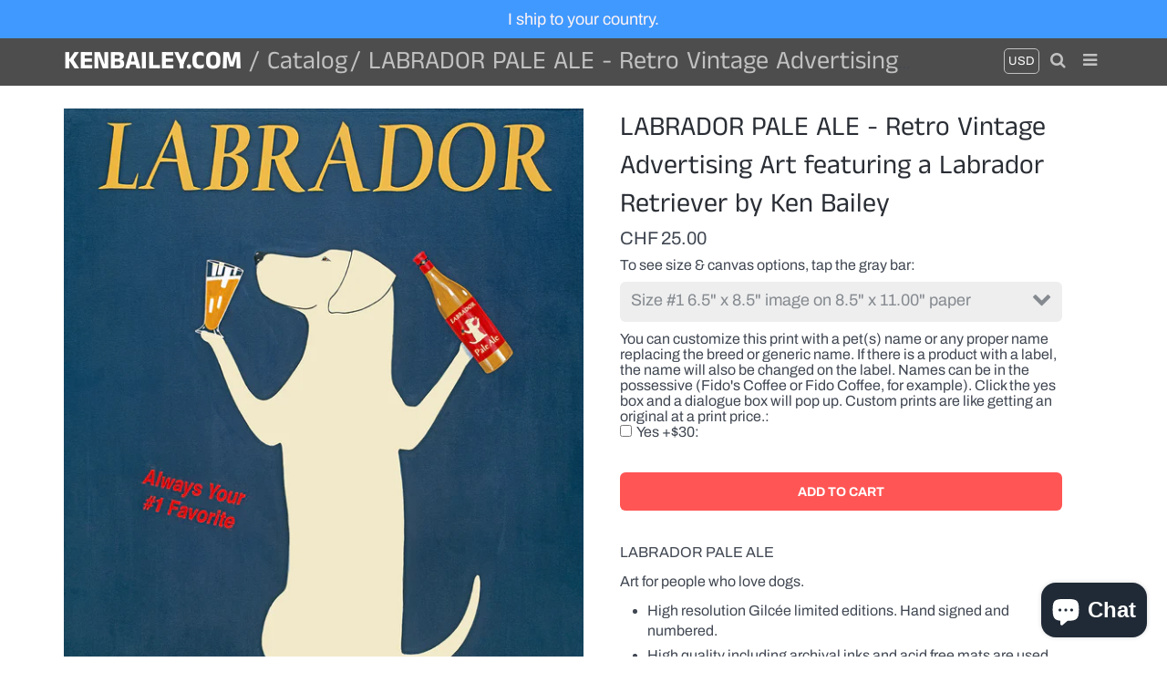

--- FILE ---
content_type: text/html; charset=utf-8
request_url: https://kenbailey.com/en-ch/products/labrador-pale-ale-retro-vintage-advertising-art-featuring-a-labrador-retriever-by-ken-bailey
body_size: 25730
content:
<!doctype html>
<!-- California Theme Version 6.4.0 -->
<!--[if IE 8]><html class="no-js ie9 lt-ie9" lang="en"> <![endif]-->
<!--[if IE 9 ]><html class="ie9 no-js"> <![endif]-->
<!--[if (gt IE 9)|!(IE)]><!--> <html class="no-js" lang="en"> <!--<![endif]-->
<head>
	<script id="pandectes-rules">   /* PANDECTES-GDPR: DO NOT MODIFY AUTO GENERATED CODE OF THIS SCRIPT */      window.PandectesSettings = {"store":{"plan":"basic","theme":"California (with Watermark)","primaryLocale":"en","adminMode":false},"tsPublished":1702854372,"declaration":{"showPurpose":false,"showProvider":false,"declIntroText":"We use cookies to optimize website functionality, analyze the performance, and provide personalized experience to you. Some cookies are essential to make the website operate and function correctly. Those cookies cannot be disabled. In this window you can manage your preference of cookies.","showDateGenerated":true},"language":{"languageMode":"Single","fallbackLanguage":"en","languageDetection":"browser","languagesSupported":[]},"texts":{"managed":{"headerText":{"en":"We respect your privacy"},"consentText":{"en":"This website uses cookies to ensure you get the best experience."},"dismissButtonText":{"en":"Ok"},"linkText":{"en":"Learn more"},"imprintText":{"en":"Imprint"},"preferencesButtonText":{"en":"Preferences"},"allowButtonText":{"en":"Accept"},"denyButtonText":{"en":"Decline"},"leaveSiteButtonText":{"en":"Leave this site"},"cookiePolicyText":{"en":"Cookie policy"},"preferencesPopupTitleText":{"en":"Manage consent preferences"},"preferencesPopupIntroText":{"en":"We use cookies to optimize website functionality, analyze the performance, and provide personalized experience to you. Some cookies are essential to make the website operate and function correctly. Those cookies cannot be disabled. In this window you can manage your preference of cookies."},"preferencesPopupCloseButtonText":{"en":"Close"},"preferencesPopupAcceptAllButtonText":{"en":"Accept all"},"preferencesPopupRejectAllButtonText":{"en":"Reject all"},"preferencesPopupSaveButtonText":{"en":"Save preferences"},"accessSectionTitleText":{"en":"Data portability"},"accessSectionParagraphText":{"en":"You have the right to request access to your data at any time."},"rectificationSectionTitleText":{"en":"Data Rectification"},"rectificationSectionParagraphText":{"en":"You have the right to request your data to be updated whenever you think it is appropriate."},"erasureSectionTitleText":{"en":"Right to be forgotten"},"erasureSectionParagraphText":{"en":"You have the right to ask all your data to be erased. After that, you will no longer be able to access your account."},"declIntroText":{"en":"We use cookies to optimize website functionality, analyze the performance, and provide personalized experience to you. Some cookies are essential to make the website operate and function correctly. Those cookies cannot be disabled. In this window you can manage your preference of cookies."}},"categories":{"strictlyNecessaryCookiesTitleText":{"en":"Strictly necessary cookies"},"functionalityCookiesTitleText":{"en":"Functional cookies"},"performanceCookiesTitleText":{"en":"Performance cookies"},"targetingCookiesTitleText":{"en":"Targeting cookies"},"unclassifiedCookiesTitleText":{"en":"Unclassified cookies"},"strictlyNecessaryCookiesDescriptionText":{"en":"These cookies are essential in order to enable you to move around the website and use its features, such as accessing secure areas of the website. The website cannot function properly without these cookies."},"functionalityCookiesDescriptionText":{"en":"These cookies enable the site to provide enhanced functionality and personalisation. They may be set by us or by third party providers whose services we have added to our pages. If you do not allow these cookies then some or all of these services may not function properly."},"performanceCookiesDescriptionText":{"en":"These cookies enable us to monitor and improve the performance of our website. For example, they allow us to count visits, identify traffic sources and see which parts of the site are most popular."},"targetingCookiesDescriptionText":{"en":"These cookies may be set through our site by our advertising partners. They may be used by those companies to build a profile of your interests and show you relevant adverts on other sites.    They do not store directly personal information, but are based on uniquely identifying your browser and internet device. If you do not allow these cookies, you will experience less targeted advertising."},"unclassifiedCookiesDescriptionText":{"en":"Unclassified cookies are cookies that we are in the process of classifying, together with the providers of individual cookies."}},"auto":{"declName":{"en":"Name"},"declPath":{"en":"Path"},"declType":{"en":"Type"},"declDomain":{"en":"Domain"},"declPurpose":{"en":"Purpose"},"declProvider":{"en":"Provider"},"declRetention":{"en":"Retention"},"declFirstParty":{"en":"First-party"},"declThirdParty":{"en":"Third-party"},"declSeconds":{"en":"seconds"},"declMinutes":{"en":"minutes"},"declHours":{"en":"hours"},"declDays":{"en":"days"},"declMonths":{"en":"months"},"declYears":{"en":"years"},"declSession":{"en":"Session"},"cookiesDetailsText":{"en":"Cookies details"},"preferencesPopupAlwaysAllowedText":{"en":"Always allowed"},"submitButton":{"en":"Submit"},"submittingButton":{"en":"Submitting..."},"cancelButton":{"en":"Cancel"},"guestsSupportInfoText":{"en":"Please login with your customer account to further proceed."},"guestsSupportEmailPlaceholder":{"en":"E-mail address"},"guestsSupportEmailValidationError":{"en":"Email is not valid"},"guestsSupportEmailSuccessTitle":{"en":"Thank you for your request"},"guestsSupportEmailFailureTitle":{"en":"A problem occurred"},"guestsSupportEmailSuccessMessage":{"en":"If you are registered as a customer of this store, you will soon receive an email with instructions on how to proceed."},"guestsSupportEmailFailureMessage":{"en":"Your request was not submitted. Please try again and if problem persists, contact store owner for assistance."},"confirmationSuccessTitle":{"en":"Your request is verified"},"confirmationFailureTitle":{"en":"A problem occurred"},"confirmationSuccessMessage":{"en":"We will soon get back to you as to your request."},"confirmationFailureMessage":{"en":"Your request was not verified. Please try again and if problem persists, contact store owner for assistance"},"consentSectionTitleText":{"en":"Your cookie consent"},"consentSectionNoConsentText":{"en":"You have not consented to the cookies policy of this website."},"consentSectionConsentedText":{"en":"You consented to the cookies policy of this website on"},"consentStatus":{"en":"Consent preference"},"consentDate":{"en":"Consent date"},"consentId":{"en":"Consent ID"},"consentSectionChangeConsentActionText":{"en":"Change consent preference"},"accessSectionGDPRRequestsActionText":{"en":"Data subject requests"},"accessSectionAccountInfoActionText":{"en":"Personal data"},"accessSectionOrdersRecordsActionText":{"en":"Orders"},"accessSectionDownloadReportActionText":{"en":"Request export"},"rectificationCommentPlaceholder":{"en":"Describe what you want to be updated"},"rectificationCommentValidationError":{"en":"Comment is required"},"rectificationSectionEditAccountActionText":{"en":"Request an update"},"erasureSectionRequestDeletionActionText":{"en":"Request personal data deletion"}}},"library":{"previewMode":false,"fadeInTimeout":0,"defaultBlocked":7,"showLink":true,"showImprintLink":false,"enabled":true,"cookie":{"name":"_pandectes_gdpr","expiryDays":365,"secure":true,"domain":""},"dismissOnScroll":false,"dismissOnWindowClick":false,"dismissOnTimeout":false,"palette":{"popup":{"background":"#FFFFFF","backgroundForCalculations":{"a":1,"b":255,"g":255,"r":255},"text":"#000000"},"button":{"background":"transparent","backgroundForCalculations":{"a":1,"b":255,"g":255,"r":255},"text":"#000000","textForCalculation":{"a":1,"b":0,"g":0,"r":0},"border":"#000000"}},"content":{"href":"https://ken-bailey-art-uk.myshopify.com/policies/privacy-policy","imprintHref":"/","close":"&#10005;","target":"","logo":"<img class=\"cc-banner-logo\" height=\"40\" width=\"40\" src=\"https://cdn.shopify.com/s/files/1/0056/6365/4001/t/3/assets/pandectes-logo.png?v=1702854119\" alt=\"kenbailey.com\" />"},"window":"<div role=\"dialog\" aria-live=\"polite\" aria-label=\"cookieconsent\" aria-describedby=\"cookieconsent:desc\" id=\"pandectes-banner\" class=\"cc-window-wrapper cc-top-wrapper\"><div class=\"pd-cookie-banner-window cc-window {{classes}}\"><!--googleoff: all-->{{children}}<!--googleon: all--></div></div>","compliance":{"opt-both":"<div class=\"cc-compliance cc-highlight\">{{deny}}{{allow}}</div>"},"type":"opt-both","layouts":{"basic":"{{logo}}{{messagelink}}{{compliance}}{{close}}"},"position":"top","theme":"wired","revokable":true,"animateRevokable":false,"revokableReset":false,"revokableLogoUrl":"https://cdn.shopify.com/s/files/1/0056/6365/4001/t/3/assets/pandectes-reopen-logo.png?v=1702854119","revokablePlacement":"bottom-left","revokableMarginHorizontal":15,"revokableMarginVertical":15,"static":false,"autoAttach":true,"hasTransition":true,"blacklistPage":[""]},"geolocation":{"brOnly":false,"caOnly":false,"chOnly":false,"euOnly":false,"jpOnly":false,"thOnly":false,"canadaOnly":false,"globalVisibility":true},"dsr":{"guestsSupport":false,"accessSectionDownloadReportAuto":false},"banner":{"resetTs":1702854118,"extraCss":"        .cc-banner-logo {max-width: 24em!important;}    @media(min-width: 768px) {.cc-window.cc-floating{max-width: 24em!important;width: 24em!important;}}    .cc-message, .cc-header, .cc-logo {text-align: left}    .cc-window-wrapper{z-index: 2147483647;}    .cc-window{z-index: 2147483647;font-family: inherit;}    .cc-header{font-family: inherit;}    .pd-cp-ui{font-family: inherit; background-color: #FFFFFF;color:#000000;}    button.pd-cp-btn, a.pd-cp-btn{}    input + .pd-cp-preferences-slider{background-color: rgba(0, 0, 0, 0.3)}    .pd-cp-scrolling-section::-webkit-scrollbar{background-color: rgba(0, 0, 0, 0.3)}    input:checked + .pd-cp-preferences-slider{background-color: rgba(0, 0, 0, 1)}    .pd-cp-scrolling-section::-webkit-scrollbar-thumb {background-color: rgba(0, 0, 0, 1)}    .pd-cp-ui-close{color:#000000;}    .pd-cp-preferences-slider:before{background-color: #FFFFFF}    .pd-cp-title:before {border-color: #000000!important}    .pd-cp-preferences-slider{background-color:#000000}    .pd-cp-toggle{color:#000000!important}    @media(max-width:699px) {.pd-cp-ui-close-top svg {fill: #000000}}    .pd-cp-toggle:hover,.pd-cp-toggle:visited,.pd-cp-toggle:active{color:#000000!important}    .pd-cookie-banner-window {box-shadow: 0 0 18px rgb(0 0 0 / 20%);}  ","customJavascript":null,"showPoweredBy":false,"hybridStrict":false,"cookiesBlockedByDefault":"7","isActive":true,"implicitSavePreferences":false,"cookieIcon":false,"blockBots":false,"showCookiesDetails":true,"hasTransition":true,"blockingPage":false,"showOnlyLandingPage":false,"leaveSiteUrl":"https://www.google.com","linkRespectStoreLang":false},"cookies":{"0":[{"name":"keep_alive","domain":"kenbailey.com","path":"/","provider":"Shopify","firstParty":true,"retention":"30 minute(s)","expires":30,"unit":"declMinutes","purpose":{"en":"Used in connection with buyer localization."}},{"name":"secure_customer_sig","domain":"kenbailey.com","path":"/","provider":"Shopify","firstParty":true,"retention":"1 year(s)","expires":1,"unit":"declYears","purpose":{"en":"Used in connection with customer login."}},{"name":"localization","domain":"kenbailey.com","path":"/","provider":"Shopify","firstParty":true,"retention":"1 year(s)","expires":1,"unit":"declYears","purpose":{"en":"Shopify store localization"}},{"name":"cart_currency","domain":"kenbailey.com","path":"/","provider":"Shopify","firstParty":true,"retention":"2 ","expires":2,"unit":"declSession","purpose":{"en":"The cookie is necessary for the secure checkout and payment function on the website. This function is provided by shopify.com."}},{"name":"shopify_pay_redirect","domain":"kenbailey.com","path":"/","provider":"Shopify","firstParty":true,"retention":"1 hour(s)","expires":1,"unit":"declHours","purpose":{"en":"The cookie is necessary for the secure checkout and payment function on the website. This function is provided by shopify.com."}},{"name":"_pandectes_gdpr","domain":".kenbailey.com","path":"/","provider":"Pandectes","firstParty":true,"retention":"1 year(s)","expires":1,"unit":"declYears","purpose":{"en":"Used for the functionality of the cookies consent banner."}},{"name":"_cmp_a","domain":".kenbailey.com","path":"/","provider":"Shopify","firstParty":true,"retention":"1 day(s)","expires":1,"unit":"declSession","purpose":{"en":"Used for managing customer privacy settings."}},{"name":"cookietest","domain":"kenbailey.com","path":"/","provider":"Shopify","firstParty":true,"retention":"Session","expires":1,"unit":"declSeconds","purpose":{"en":"Used to ensure our systems are working correctly."}},{"name":"_secure_session_id","domain":"kenbailey.com","path":"/","provider":"Shopify","firstParty":true,"retention":"1 month(s)","expires":1,"unit":"declMonths","purpose":{"en":"Used in connection with navigation through a storefront."}}],"1":[{"name":"locale_bar_accepted","domain":"kenbailey.com","path":"/","provider":"GrizzlyAppsSRL","firstParty":true,"retention":"Session","expires":-54,"unit":"declYears","purpose":{"en":"This cookie is provided by the app (BEST Currency Converter) and is used to secure the currency chosen by the customer."}}],"2":[{"name":"_shopify_y","domain":".kenbailey.com","path":"/","provider":"Shopify","firstParty":true,"retention":"1 year(s)","expires":1,"unit":"declYears","purpose":{"en":"Shopify analytics."}},{"name":"_shopify_s","domain":".kenbailey.com","path":"/","provider":"Shopify","firstParty":true,"retention":"30 minute(s)","expires":30,"unit":"declMinutes","purpose":{"en":"Shopify analytics."}},{"name":"_shopify_sa_t","domain":".kenbailey.com","path":"/","provider":"Shopify","firstParty":true,"retention":"30 minute(s)","expires":30,"unit":"declMinutes","purpose":{"en":"Shopify analytics relating to marketing & referrals."}},{"name":"_orig_referrer","domain":".kenbailey.com","path":"/","provider":"Shopify","firstParty":true,"retention":"2 ","expires":2,"unit":"declSession","purpose":{"en":"Tracks landing pages."}},{"name":"_landing_page","domain":".kenbailey.com","path":"/","provider":"Shopify","firstParty":true,"retention":"2 ","expires":2,"unit":"declSession","purpose":{"en":"Tracks landing pages."}},{"name":"_shopify_sa_p","domain":".kenbailey.com","path":"/","provider":"Shopify","firstParty":true,"retention":"30 minute(s)","expires":30,"unit":"declMinutes","purpose":{"en":"Shopify analytics relating to marketing & referrals."}},{"name":"_shopify_d","domain":"kenbailey.com","path":"/","provider":"Shopify","firstParty":true,"retention":"Session","expires":1,"unit":"declSeconds","purpose":{"en":"Shopify analytics."}},{"name":"_shopify_d","domain":"com","path":"/","provider":"Shopify","firstParty":false,"retention":"Session","expires":1,"unit":"declSeconds","purpose":{"en":"Shopify analytics."}},{"name":"_boomr_clss","domain":"https://kenbailey.com","path":"/","provider":"Shopify","firstParty":true,"retention":"Persistent","expires":1,"unit":"declYears","purpose":{"en":"Used to monitor and optimize the performance of Shopify stores."}}],"4":[{"name":"wpm-domain-test","domain":"com","path":"/","provider":"Shopify","firstParty":false,"retention":"Session","expires":1,"unit":"declSeconds","purpose":{"en":"Used to test the storage of parameters about products added to the cart or payment currency"}},{"name":"wpm-domain-test","domain":"kenbailey.com","path":"/","provider":"Shopify","firstParty":true,"retention":"Session","expires":1,"unit":"declSeconds","purpose":{"en":"Used to test the storage of parameters about products added to the cart or payment currency"}}],"8":[{"name":"currency","domain":".kenbailey.com","path":"/","provider":"Unknown","firstParty":true,"retention":"1 year(s)","expires":1,"unit":"declYears","purpose":{"en":""}},{"name":"shopifyChatData","domain":"https://kenbailey.com","path":"/","provider":"Unknown","firstParty":true,"retention":"Persistent","expires":1,"unit":"declYears","purpose":{"en":""}},{"name":"local-storage-test","domain":"https://kenbailey.com","path":"/","provider":"Unknown","firstParty":true,"retention":"Persistent","expires":1,"unit":"declYears","purpose":{"en":""}},{"name":"bugsnag-anonymous-id","domain":"https://pay.shopify.com","path":"/","provider":"Unknown","firstParty":false,"retention":"Persistent","expires":1,"unit":"declYears","purpose":{"en":""}}]},"blocker":{"isActive":false,"googleConsentMode":{"id":"","analyticsId":"","isActive":false,"adStorageCategory":4,"analyticsStorageCategory":2,"personalizationStorageCategory":1,"functionalityStorageCategory":1,"customEvent":true,"securityStorageCategory":0,"redactData":true,"urlPassthrough":false},"facebookPixel":{"id":"","isActive":false,"ldu":false},"rakuten":{"isActive":false,"cmp":false,"ccpa":false},"gpcIsActive":false,"defaultBlocked":7,"patterns":{"whiteList":[],"blackList":{"1":[],"2":[],"4":[],"8":[]},"iframesWhiteList":[],"iframesBlackList":{"1":[],"2":[],"4":[],"8":[]},"beaconsWhiteList":[],"beaconsBlackList":{"1":[],"2":[],"4":[],"8":[]}}}}      !function(){"use strict";window.PandectesRules=window.PandectesRules||{},window.PandectesRules.manualBlacklist={1:[],2:[],4:[]},window.PandectesRules.blacklistedIFrames={1:[],2:[],4:[]},window.PandectesRules.blacklistedCss={1:[],2:[],4:[]},window.PandectesRules.blacklistedBeacons={1:[],2:[],4:[]};var e="javascript/blocked",t="_pandectes_gdpr";function n(e){return new RegExp(e.replace(/[/\\.+?$()]/g,"\\$&").replace("*","(.*)"))}var r=function(e){try{return JSON.parse(e)}catch(e){return!1}},a=function(e){var t=arguments.length>1&&void 0!==arguments[1]?arguments[1]:"log",n=new URLSearchParams(window.location.search);n.get("log")&&console[t]("PandectesRules: ".concat(e))};function i(e,t){var n=Object.keys(e);if(Object.getOwnPropertySymbols){var r=Object.getOwnPropertySymbols(e);t&&(r=r.filter((function(t){return Object.getOwnPropertyDescriptor(e,t).enumerable}))),n.push.apply(n,r)}return n}function s(e){for(var t=1;t<arguments.length;t++){var n=null!=arguments[t]?arguments[t]:{};t%2?i(Object(n),!0).forEach((function(t){o(e,t,n[t])})):Object.getOwnPropertyDescriptors?Object.defineProperties(e,Object.getOwnPropertyDescriptors(n)):i(Object(n)).forEach((function(t){Object.defineProperty(e,t,Object.getOwnPropertyDescriptor(n,t))}))}return e}function o(e,t,n){return t in e?Object.defineProperty(e,t,{value:n,enumerable:!0,configurable:!0,writable:!0}):e[t]=n,e}function c(e,t){return function(e){if(Array.isArray(e))return e}(e)||function(e,t){var n=null==e?null:"undefined"!=typeof Symbol&&e[Symbol.iterator]||e["@@iterator"];if(null==n)return;var r,a,i=[],s=!0,o=!1;try{for(n=n.call(e);!(s=(r=n.next()).done)&&(i.push(r.value),!t||i.length!==t);s=!0);}catch(e){o=!0,a=e}finally{try{s||null==n.return||n.return()}finally{if(o)throw a}}return i}(e,t)||u(e,t)||function(){throw new TypeError("Invalid attempt to destructure non-iterable instance.\nIn order to be iterable, non-array objects must have a [Symbol.iterator]() method.")}()}function l(e){return function(e){if(Array.isArray(e))return d(e)}(e)||function(e){if("undefined"!=typeof Symbol&&null!=e[Symbol.iterator]||null!=e["@@iterator"])return Array.from(e)}(e)||u(e)||function(){throw new TypeError("Invalid attempt to spread non-iterable instance.\nIn order to be iterable, non-array objects must have a [Symbol.iterator]() method.")}()}function u(e,t){if(e){if("string"==typeof e)return d(e,t);var n=Object.prototype.toString.call(e).slice(8,-1);return"Object"===n&&e.constructor&&(n=e.constructor.name),"Map"===n||"Set"===n?Array.from(e):"Arguments"===n||/^(?:Ui|I)nt(?:8|16|32)(?:Clamped)?Array$/.test(n)?d(e,t):void 0}}function d(e,t){(null==t||t>e.length)&&(t=e.length);for(var n=0,r=new Array(t);n<t;n++)r[n]=e[n];return r}var f=!(void 0===window.dataLayer||!Array.isArray(window.dataLayer)||!window.dataLayer.some((function(e){return"pandectes_full_scan"===e.event})));a("userAgent -> ".concat(window.navigator.userAgent.substring(0,50)));var p=function(){var e,n=arguments.length>0&&void 0!==arguments[0]?arguments[0]:t,a="; "+document.cookie,i=a.split("; "+n+"=");if(i.length<2)e={};else{var s=i.pop(),o=s.split(";");e=window.atob(o.shift())}var c=r(e);return!1!==c?c:e}(),g=window.PandectesSettings,y=g.banner.isActive,h=g.blocker.defaultBlocked,m=p&&null!==p.preferences&&void 0!==p.preferences?p.preferences:null,w=f?0:y?null===m?h:m:0,v={1:0==(1&w),2:0==(2&w),4:0==(4&w)},b=window.PandectesSettings.blocker.patterns,k=b.blackList,L=b.whiteList,S=b.iframesBlackList,P=b.iframesWhiteList,A=b.beaconsBlackList,C=b.beaconsWhiteList,_={blackList:[],whiteList:[],iframesBlackList:{1:[],2:[],4:[],8:[]},iframesWhiteList:[],beaconsBlackList:{1:[],2:[],4:[],8:[]},beaconsWhiteList:[]};[1,2,4].map((function(e){var t;v[e]||((t=_.blackList).push.apply(t,l(k[e].length?k[e].map(n):[])),_.iframesBlackList[e]=S[e].length?S[e].map(n):[],_.beaconsBlackList[e]=A[e].length?A[e].map(n):[])})),_.whiteList=L.length?L.map(n):[],_.iframesWhiteList=P.length?P.map(n):[],_.beaconsWhiteList=C.length?C.map(n):[];var B={scripts:[],iframes:{1:[],2:[],4:[]},beacons:{1:[],2:[],4:[]},css:{1:[],2:[],4:[]}},E=function(t,n){return t&&(!n||n!==e)&&(!_.blackList||_.blackList.some((function(e){return e.test(t)})))&&(!_.whiteList||_.whiteList.every((function(e){return!e.test(t)})))},O=function(e){var t=e.getAttribute("src");return _.blackList&&_.blackList.every((function(e){return!e.test(t)}))||_.whiteList&&_.whiteList.some((function(e){return e.test(t)}))},I=function(e,t){var n=_.iframesBlackList[t],r=_.iframesWhiteList;return e&&(!n||n.some((function(t){return t.test(e)})))&&(!r||r.every((function(t){return!t.test(e)})))},j=function(e,t){var n=_.beaconsBlackList[t],r=_.beaconsWhiteList;return e&&(!n||n.some((function(t){return t.test(e)})))&&(!r||r.every((function(t){return!t.test(e)})))},R=new MutationObserver((function(e){for(var t=0;t<e.length;t++)for(var n=e[t].addedNodes,r=0;r<n.length;r++){var a=n[r],i=a.dataset&&a.dataset.cookiecategory;if(1===a.nodeType&&"LINK"===a.tagName){var s=a.dataset&&a.dataset.href;if(s&&i)switch(i){case"functionality":case"C0001":B.css[1].push(s);break;case"performance":case"C0002":B.css[2].push(s);break;case"targeting":case"C0003":B.css[4].push(s)}}}})),T=new MutationObserver((function(t){for(var n=0;n<t.length;n++)for(var r=t[n].addedNodes,a=function(t){var n=r[t],a=n.src||n.dataset&&n.dataset.src,i=n.dataset&&n.dataset.cookiecategory;if(1===n.nodeType&&"IFRAME"===n.tagName){if(a){var s=!1;I(a,1)||"functionality"===i||"C0001"===i?(s=!0,B.iframes[1].push(a)):I(a,2)||"performance"===i||"C0002"===i?(s=!0,B.iframes[2].push(a)):(I(a,4)||"targeting"===i||"C0003"===i)&&(s=!0,B.iframes[4].push(a)),s&&(n.removeAttribute("src"),n.setAttribute("data-src",a))}}else if(1===n.nodeType&&"IMG"===n.tagName){if(a){var o=!1;j(a,1)?(o=!0,B.beacons[1].push(a)):j(a,2)?(o=!0,B.beacons[2].push(a)):j(a,4)&&(o=!0,B.beacons[4].push(a)),o&&(n.removeAttribute("src"),n.setAttribute("data-src",a))}}else if(1===n.nodeType&&"LINK"===n.tagName){var c=n.dataset&&n.dataset.href;if(c&&i)switch(i){case"functionality":case"C0001":B.css[1].push(c);break;case"performance":case"C0002":B.css[2].push(c);break;case"targeting":case"C0003":B.css[4].push(c)}}else if(1===n.nodeType&&"SCRIPT"===n.tagName){var l=n.type,u=!1;if(E(a,l))u=!0;else if(a&&i)switch(i){case"functionality":case"C0001":u=!0,window.PandectesRules.manualBlacklist[1].push(a);break;case"performance":case"C0002":u=!0,window.PandectesRules.manualBlacklist[2].push(a);break;case"targeting":case"C0003":u=!0,window.PandectesRules.manualBlacklist[4].push(a)}if(u){B.scripts.push([n,l]),n.type=e;n.addEventListener("beforescriptexecute",(function t(r){n.getAttribute("type")===e&&r.preventDefault(),n.removeEventListener("beforescriptexecute",t)})),n.parentElement&&n.parentElement.removeChild(n)}}},i=0;i<r.length;i++)a(i)})),x=document.createElement,N={src:Object.getOwnPropertyDescriptor(HTMLScriptElement.prototype,"src"),type:Object.getOwnPropertyDescriptor(HTMLScriptElement.prototype,"type")};window.PandectesRules.unblockCss=function(e){var t=B.css[e]||[];t.length&&a("Unblocking CSS for ".concat(e)),t.forEach((function(e){var t=document.querySelector('link[data-href^="'.concat(e,'"]'));t.removeAttribute("data-href"),t.href=e})),B.css[e]=[]},window.PandectesRules.unblockIFrames=function(e){var t=B.iframes[e]||[];t.length&&a("Unblocking IFrames for ".concat(e)),_.iframesBlackList[e]=[],t.forEach((function(e){var t=document.querySelector('iframe[data-src^="'.concat(e,'"]'));t.removeAttribute("data-src"),t.src=e})),B.iframes[e]=[]},window.PandectesRules.unblockBeacons=function(e){var t=B.beacons[e]||[];t.length&&a("Unblocking Beacons for ".concat(e)),_.beaconsBlackList[e]=[],t.forEach((function(e){var t=document.querySelector('img[data-src^="'.concat(e,'"]'));t.removeAttribute("data-src"),t.src=e})),B.beacons[e]=[]},window.PandectesRules.unblockInlineScripts=function(e){var t=1===e?"functionality":2===e?"performance":"targeting";document.querySelectorAll('script[type="javascript/blocked"][data-cookiecategory="'.concat(t,'"]')).forEach((function(e){var t=e.textContent;e.parentNode.removeChild(e);var n=document.createElement("script");n.type="text/javascript",n.textContent=t,document.body.appendChild(n)}))},window.PandectesRules.unblock=function(t){t.length<1?(_.blackList=[],_.whiteList=[],_.iframesBlackList=[],_.iframesWhiteList=[]):(_.blackList&&(_.blackList=_.blackList.filter((function(e){return t.every((function(t){return"string"==typeof t?!e.test(t):t instanceof RegExp?e.toString()!==t.toString():void 0}))}))),_.whiteList&&(_.whiteList=[].concat(l(_.whiteList),l(t.map((function(e){if("string"==typeof e){var t=".*"+n(e)+".*";if(_.whiteList.every((function(e){return e.toString()!==t.toString()})))return new RegExp(t)}else if(e instanceof RegExp&&_.whiteList.every((function(t){return t.toString()!==e.toString()})))return e;return null})).filter(Boolean)))));for(var r=document.querySelectorAll('script[type="'.concat(e,'"]')),i=0;i<r.length;i++){var s=r[i];O(s)&&(B.scripts.push([s,"application/javascript"]),s.parentElement.removeChild(s))}var o=0;l(B.scripts).forEach((function(e,t){var n=c(e,2),r=n[0],a=n[1];if(O(r)){for(var i=document.createElement("script"),s=0;s<r.attributes.length;s++){var l=r.attributes[s];"src"!==l.name&&"type"!==l.name&&i.setAttribute(l.name,r.attributes[s].value)}i.setAttribute("src",r.src),i.setAttribute("type",a||"application/javascript"),document.head.appendChild(i),B.scripts.splice(t-o,1),o++}})),0==_.blackList.length&&0===_.iframesBlackList[1].length&&0===_.iframesBlackList[2].length&&0===_.iframesBlackList[4].length&&0===_.beaconsBlackList[1].length&&0===_.beaconsBlackList[2].length&&0===_.beaconsBlackList[4].length&&(a("Disconnecting observers"),T.disconnect(),R.disconnect())};var M,D,W=window.PandectesSettings.store.adminMode,F=window.PandectesSettings.blocker;M=function(){!function(){var e=window.Shopify.trackingConsent;try{var t=W&&!window.Shopify.AdminBarInjector,n={preferences:0==(1&w)||f||t,analytics:0==(2&w)||f||t,marketing:0==(4&w)||f||t};e.firstPartyMarketingAllowed()===n.marketing&&e.analyticsProcessingAllowed()===n.analytics&&e.preferencesProcessingAllowed()===n.preferences||e.setTrackingConsent(n,(function(e){e&&e.error?a("Shopify.customerPrivacy API - failed to setTrackingConsent"):a("Shopify.customerPrivacy API - setTrackingConsent(".concat(JSON.stringify(n),")"))}))}catch(e){a("Shopify.customerPrivacy API - exception")}}(),function(){var e=window.Shopify.trackingConsent,t=e.currentVisitorConsent();if(F.gpcIsActive&&"CCPA"===e.getRegulation()&&"no"===t.gpc&&"yes"!==t.sale_of_data){var n={sale_of_data:!1};e.setTrackingConsent(n,(function(e){e&&e.error?a("Shopify.customerPrivacy API - failed to setTrackingConsent({".concat(JSON.stringify(n),")")):a("Shopify.customerPrivacy API - setTrackingConsent(".concat(JSON.stringify(n),")"))}))}}()},D=null,window.Shopify&&window.Shopify.loadFeatures&&window.Shopify.trackingConsent?M():D=setInterval((function(){window.Shopify&&window.Shopify.loadFeatures&&(clearInterval(D),window.Shopify.loadFeatures([{name:"consent-tracking-api",version:"0.1"}],(function(e){e?a("Shopify.customerPrivacy API - failed to load"):(a("Shopify.customerPrivacy API - loaded"),M())})))}),10);var z=window.PandectesSettings,U=z.banner.isActive,q=z.blocker.googleConsentMode,J=q.isActive,H=q.customEvent,$=q.redactData,G=q.urlPassthrough,K=q.adStorageCategory,V=q.analyticsStorageCategory,Y=q.functionalityStorageCategory,Q=q.personalizationStorageCategory,X=q.securityStorageCategory;function Z(){window.dataLayer.push(arguments)}window.dataLayer=window.dataLayer||[];var ee,te,ne={hasInitialized:!1,ads_data_redaction:!1,url_passthrough:!1,storage:{ad_storage:"granted",analytics_storage:"granted",functionality_storage:"granted",personalization_storage:"granted",security_storage:"granted",wait_for_update:500}};if(U&&J){var re=0==(w&K)?"granted":"denied",ae=0==(w&V)?"granted":"denied",ie=0==(w&Y)?"granted":"denied",se=0==(w&Q)?"granted":"denied",oe=0==(w&X)?"granted":"denied";ne.hasInitialized=!0,ne.ads_data_redaction="denied"===re&&$,ne.url_passthrough=G,ne.storage.ad_storage=re,ne.storage.analytics_storage=ae,ne.storage.functionality_storage=ie,ne.storage.personalization_storage=se,ne.storage.security_storage=oe,ne.ads_data_redaction&&Z("set","ads_data_redaction",ne.ads_data_redaction),ne.url_passthrough&&Z("set","url_passthrough",ne.url_passthrough),Z("consent","default",ne.storage),a("Google consent mode initialized")}U&&H&&(te=7===(ee=w)?"deny":0===ee?"allow":"mixed",window.dataLayer.push({event:"Pandectes_Consent_Update",pandectes_status:te,pandectes_categories:{C0000:"allow",C0001:v[1]?"allow":"deny",C0002:v[2]?"allow":"deny",C0003:v[4]?"allow":"deny"}}),a("PandectesCustomEvent pushed to the dataLayer")),window.PandectesRules.gcm=ne;var ce=window.PandectesSettings,le=ce.banner.isActive,ue=ce.blocker.isActive;a("Blocker -> "+(ue?"Active":"Inactive")),a("Banner -> "+(le?"Active":"Inactive")),a("ActualPrefs -> "+w);var de=null===m&&/\/checkouts\//.test(window.location.pathname);0!==w&&!1===f&&ue&&!de?(a("Blocker will execute"),document.createElement=function(){for(var t=arguments.length,n=new Array(t),r=0;r<t;r++)n[r]=arguments[r];if("script"!==n[0].toLowerCase())return x.bind?x.bind(document).apply(void 0,n):x;var a=x.bind(document).apply(void 0,n);try{Object.defineProperties(a,{src:s(s({},N.src),{},{set:function(t){E(t,a.type)&&N.type.set.call(this,e),N.src.set.call(this,t)}}),type:s(s({},N.type),{},{get:function(){var t=N.type.get.call(this);return t===e||E(this.src,t)?null:t},set:function(t){var n=E(a.src,a.type)?e:t;N.type.set.call(this,n)}})}),a.setAttribute=function(t,n){if("type"===t){var r=E(a.src,a.type)?e:n;N.type.set.call(a,r)}else"src"===t?(E(n,a.type)&&N.type.set.call(a,e),N.src.set.call(a,n)):HTMLScriptElement.prototype.setAttribute.call(a,t,n)}}catch(e){console.warn("Yett: unable to prevent script execution for script src ",a.src,".\n",'A likely cause would be because you are using a third-party browser extension that monkey patches the "document.createElement" function.')}return a},T.observe(document.documentElement,{childList:!0,subtree:!0}),R.observe(document.documentElement,{childList:!0,subtree:!0})):a("Blocker will not execute")}();
</script>
    <meta charset="utf-8">
  <meta http-equiv="X-UA-Compatible" content="IE=edge,chrome=1">

  <title>LABRADOR PALE ALE - Retro Vintage Advertising Art featuring a Labrador – kenbailey.com</title>


  <meta name="description" content="LABRADOR PALE ALE Art for people who love dogs.  High resolution Gilcée limited editions. Hand signed and numbered. High quality including archival inks and acid free mats are used assuring many many years of beautiful bright original color. Fine art paper and artists canvas options. Certificate of Authenticity include">


  <meta property="og:type" content="product">
  <meta property="og:title" content="LABRADOR PALE ALE - Retro Vintage Advertising Art featuring a Labrador Retriever by Ken Bailey">
  
  <meta property="og:image" content="http://kenbailey.com/cdn/shop/products/Labrador_Pale_Ale_3ff47c36-81c3-4c74-b3a7-4d3ebe7cc876_grande.jpg?v=1549672056">
  <meta property="og:image:secure_url" content="https://kenbailey.com/cdn/shop/products/Labrador_Pale_Ale_3ff47c36-81c3-4c74-b3a7-4d3ebe7cc876_grande.jpg?v=1549672056">
  
  <meta property="og:price:amount" content="25.00">
  <meta property="og:price:currency" content="USD">


  <meta property="og:description" content="LABRADOR PALE ALE Art for people who love dogs.  High resolution Gilcée limited editions. Hand signed and numbered. High quality including archival inks and acid free mats are used assuring many many years of beautiful bright original color. Fine art paper and artists canvas options. Certificate of Authenticity include">

  <meta property="og:url" content="https://kenbailey.com/en-ch/products/labrador-pale-ale-retro-vintage-advertising-art-featuring-a-labrador-retriever-by-ken-bailey">
  <meta property="og:site_name" content="kenbailey.com">


  <meta name="twitter:site" content="@kenbaileyart">

  <meta name="twitter:card" content="summary">

  <meta name="twitter:title" content="LABRADOR PALE ALE - Retro Vintage Advertising Art featuring a Labrador Retriever by Ken Bailey">
  
    <meta name="twitter:description" content="LABRADOR PALE ALE Art for people who love dogs.  High resolution Gilcée limited editions. Hand signed and numbered. High quality including archival inks and acid free mats are used assuring many many years of beautiful bright original color. Fine art paper and artists canvas options. Certificate of Authenticity included. Your satisfaction is guaranteed. Return within 30 days for a full refund.  Sizes #1 and #2 prints are printed on fine art paper and are available with or without a white mat. Matted prints are sized for standard pre-made frames. These ship flat with a backer board in a plastic sleeve to protect them*. This also makes for easy gift giving.  Sizes #3 and #4 are printed on textured heavy water color paper and may come rolled in a tube. These are also hand-signed and numbered. The canvas on my canvas prints">
  
  <meta name="twitter:image" content="https://kenbailey.com/cdn/shop/products/Labrador_Pale_Ale_3ff47c36-81c3-4c74-b3a7-4d3ebe7cc876_medium.jpg?v=1549672056">
  <meta name="twitter:image:width" content="240">
  <meta name="twitter:image:height" content="240">


  <meta name="viewport" content="width=device-width,initial-scale=1">
  <link rel="canonical" href="https://kenbailey.com/en-ch/products/labrador-pale-ale-retro-vintage-advertising-art-featuring-a-labrador-retriever-by-ken-bailey">
  <link href="//kenbailey.com/cdn/shop/t/3/assets/california.scss.css?v=35287370997413377381759259612" rel="stylesheet" type="text/css" media="all" />
  <script>
  document.documentElement.className = document.documentElement.className.replace('no-js', 'js');
</script>

<script>
  window.California = {};
  California.strings = {
    sold_out: "Sold Out",
    unavailable: "Unavailable",
    zoom_close: "Close (Esc)",
    zoom_previous: "Previous (Left arrow key)",
    zoom_next: "Next (Right arrow key)",
    money_format: "CHF {{amount}}"
  };
</script>

<!-- Libraries -->
<script src="//kenbailey.com/cdn/shop/t/3/assets/vendor.js?v=3013082621736070631560475157" type="text/javascript"></script>

<!-- Theme -->
<script src="//kenbailey.com/cdn/shop/t/3/assets/california.js?v=85465678753190648191560475163" type="text/javascript"></script>

<!--[if lt IE 9]>
<script src="//html5shiv.googlecode.com/svn/trunk/html5.js" type="text/javascript"></script>
<script src="//kenbailey.com/cdn/shop/t/3/assets/ie8-fix-maxwidth.js?248" type="text/javascript"></script>
<![endif]-->
  <script>window.performance && window.performance.mark && window.performance.mark('shopify.content_for_header.start');</script><meta id="shopify-digital-wallet" name="shopify-digital-wallet" content="/5663654001/digital_wallets/dialog">
<meta name="shopify-checkout-api-token" content="477f77eb534c99fee7faa6f96579c3fd">
<meta id="in-context-paypal-metadata" data-shop-id="5663654001" data-venmo-supported="false" data-environment="production" data-locale="en_US" data-paypal-v4="true" data-currency="CHF">
<link rel="alternate" hreflang="x-default" href="https://kenbailey.com/products/labrador-pale-ale-retro-vintage-advertising-art-featuring-a-labrador-retriever-by-ken-bailey">
<link rel="alternate" hreflang="en-GB" href="https://kenbailey.com/en-gb/products/labrador-pale-ale-retro-vintage-advertising-art-featuring-a-labrador-retriever-by-ken-bailey">
<link rel="alternate" hreflang="en-CA" href="https://kenbailey.com/en-ca/products/labrador-pale-ale-retro-vintage-advertising-art-featuring-a-labrador-retriever-by-ken-bailey">
<link rel="alternate" hreflang="en-AU" href="https://kenbailey.com/en-au/products/labrador-pale-ale-retro-vintage-advertising-art-featuring-a-labrador-retriever-by-ken-bailey">
<link rel="alternate" hreflang="en-DE" href="https://kenbailey.com/en-de/products/labrador-pale-ale-retro-vintage-advertising-art-featuring-a-labrador-retriever-by-ken-bailey">
<link rel="alternate" hreflang="en-FR" href="https://kenbailey.com/en-fr/products/labrador-pale-ale-retro-vintage-advertising-art-featuring-a-labrador-retriever-by-ken-bailey">
<link rel="alternate" hreflang="en-NZ" href="https://kenbailey.com/en-nz/products/labrador-pale-ale-retro-vintage-advertising-art-featuring-a-labrador-retriever-by-ken-bailey">
<link rel="alternate" hreflang="en-SG" href="https://kenbailey.com/en-sg/products/labrador-pale-ale-retro-vintage-advertising-art-featuring-a-labrador-retriever-by-ken-bailey">
<link rel="alternate" hreflang="en-CH" href="https://kenbailey.com/en-ch/products/labrador-pale-ale-retro-vintage-advertising-art-featuring-a-labrador-retriever-by-ken-bailey">
<link rel="alternate" hreflang="en-JP" href="https://kenbailey.com/en-jp/products/labrador-pale-ale-retro-vintage-advertising-art-featuring-a-labrador-retriever-by-ken-bailey">
<link rel="alternate" type="application/json+oembed" href="https://kenbailey.com/en-ch/products/labrador-pale-ale-retro-vintage-advertising-art-featuring-a-labrador-retriever-by-ken-bailey.oembed">
<script async="async" src="/checkouts/internal/preloads.js?locale=en-CH"></script>
<link rel="preconnect" href="https://shop.app" crossorigin="anonymous">
<script async="async" src="https://shop.app/checkouts/internal/preloads.js?locale=en-CH&shop_id=5663654001" crossorigin="anonymous"></script>
<script id="apple-pay-shop-capabilities" type="application/json">{"shopId":5663654001,"countryCode":"US","currencyCode":"CHF","merchantCapabilities":["supports3DS"],"merchantId":"gid:\/\/shopify\/Shop\/5663654001","merchantName":"kenbailey.com","requiredBillingContactFields":["postalAddress","email","phone"],"requiredShippingContactFields":["postalAddress","email","phone"],"shippingType":"shipping","supportedNetworks":["visa","masterCard","amex","discover","elo","jcb"],"total":{"type":"pending","label":"kenbailey.com","amount":"1.00"},"shopifyPaymentsEnabled":true,"supportsSubscriptions":true}</script>
<script id="shopify-features" type="application/json">{"accessToken":"477f77eb534c99fee7faa6f96579c3fd","betas":["rich-media-storefront-analytics"],"domain":"kenbailey.com","predictiveSearch":true,"shopId":5663654001,"locale":"en"}</script>
<script>var Shopify = Shopify || {};
Shopify.shop = "ken-bailey-art-uk.myshopify.com";
Shopify.locale = "en";
Shopify.currency = {"active":"CHF","rate":"0.8203671684"};
Shopify.country = "CH";
Shopify.theme = {"name":"California (with Watermark)","id":72934785137,"schema_name":"California","schema_version":"6.4.0","theme_store_id":691,"role":"main"};
Shopify.theme.handle = "null";
Shopify.theme.style = {"id":null,"handle":null};
Shopify.cdnHost = "kenbailey.com/cdn";
Shopify.routes = Shopify.routes || {};
Shopify.routes.root = "/en-ch/";</script>
<script type="module">!function(o){(o.Shopify=o.Shopify||{}).modules=!0}(window);</script>
<script>!function(o){function n(){var o=[];function n(){o.push(Array.prototype.slice.apply(arguments))}return n.q=o,n}var t=o.Shopify=o.Shopify||{};t.loadFeatures=n(),t.autoloadFeatures=n()}(window);</script>
<script>
  window.ShopifyPay = window.ShopifyPay || {};
  window.ShopifyPay.apiHost = "shop.app\/pay";
  window.ShopifyPay.redirectState = null;
</script>
<script id="shop-js-analytics" type="application/json">{"pageType":"product"}</script>
<script defer="defer" async type="module" src="//kenbailey.com/cdn/shopifycloud/shop-js/modules/v2/client.init-shop-cart-sync_D0dqhulL.en.esm.js"></script>
<script defer="defer" async type="module" src="//kenbailey.com/cdn/shopifycloud/shop-js/modules/v2/chunk.common_CpVO7qML.esm.js"></script>
<script type="module">
  await import("//kenbailey.com/cdn/shopifycloud/shop-js/modules/v2/client.init-shop-cart-sync_D0dqhulL.en.esm.js");
await import("//kenbailey.com/cdn/shopifycloud/shop-js/modules/v2/chunk.common_CpVO7qML.esm.js");

  window.Shopify.SignInWithShop?.initShopCartSync?.({"fedCMEnabled":true,"windoidEnabled":true});

</script>
<script>
  window.Shopify = window.Shopify || {};
  if (!window.Shopify.featureAssets) window.Shopify.featureAssets = {};
  window.Shopify.featureAssets['shop-js'] = {"shop-cart-sync":["modules/v2/client.shop-cart-sync_D9bwt38V.en.esm.js","modules/v2/chunk.common_CpVO7qML.esm.js"],"init-fed-cm":["modules/v2/client.init-fed-cm_BJ8NPuHe.en.esm.js","modules/v2/chunk.common_CpVO7qML.esm.js"],"init-shop-email-lookup-coordinator":["modules/v2/client.init-shop-email-lookup-coordinator_pVrP2-kG.en.esm.js","modules/v2/chunk.common_CpVO7qML.esm.js"],"shop-cash-offers":["modules/v2/client.shop-cash-offers_CNh7FWN-.en.esm.js","modules/v2/chunk.common_CpVO7qML.esm.js","modules/v2/chunk.modal_DKF6x0Jh.esm.js"],"init-shop-cart-sync":["modules/v2/client.init-shop-cart-sync_D0dqhulL.en.esm.js","modules/v2/chunk.common_CpVO7qML.esm.js"],"init-windoid":["modules/v2/client.init-windoid_DaoAelzT.en.esm.js","modules/v2/chunk.common_CpVO7qML.esm.js"],"shop-toast-manager":["modules/v2/client.shop-toast-manager_1DND8Tac.en.esm.js","modules/v2/chunk.common_CpVO7qML.esm.js"],"pay-button":["modules/v2/client.pay-button_CFeQi1r6.en.esm.js","modules/v2/chunk.common_CpVO7qML.esm.js"],"shop-button":["modules/v2/client.shop-button_Ca94MDdQ.en.esm.js","modules/v2/chunk.common_CpVO7qML.esm.js"],"shop-login-button":["modules/v2/client.shop-login-button_DPYNfp1Z.en.esm.js","modules/v2/chunk.common_CpVO7qML.esm.js","modules/v2/chunk.modal_DKF6x0Jh.esm.js"],"avatar":["modules/v2/client.avatar_BTnouDA3.en.esm.js"],"shop-follow-button":["modules/v2/client.shop-follow-button_BMKh4nJE.en.esm.js","modules/v2/chunk.common_CpVO7qML.esm.js","modules/v2/chunk.modal_DKF6x0Jh.esm.js"],"init-customer-accounts-sign-up":["modules/v2/client.init-customer-accounts-sign-up_CJXi5kRN.en.esm.js","modules/v2/client.shop-login-button_DPYNfp1Z.en.esm.js","modules/v2/chunk.common_CpVO7qML.esm.js","modules/v2/chunk.modal_DKF6x0Jh.esm.js"],"init-shop-for-new-customer-accounts":["modules/v2/client.init-shop-for-new-customer-accounts_BoBxkgWu.en.esm.js","modules/v2/client.shop-login-button_DPYNfp1Z.en.esm.js","modules/v2/chunk.common_CpVO7qML.esm.js","modules/v2/chunk.modal_DKF6x0Jh.esm.js"],"init-customer-accounts":["modules/v2/client.init-customer-accounts_DCuDTzpR.en.esm.js","modules/v2/client.shop-login-button_DPYNfp1Z.en.esm.js","modules/v2/chunk.common_CpVO7qML.esm.js","modules/v2/chunk.modal_DKF6x0Jh.esm.js"],"checkout-modal":["modules/v2/client.checkout-modal_U_3e4VxF.en.esm.js","modules/v2/chunk.common_CpVO7qML.esm.js","modules/v2/chunk.modal_DKF6x0Jh.esm.js"],"lead-capture":["modules/v2/client.lead-capture_DEgn0Z8u.en.esm.js","modules/v2/chunk.common_CpVO7qML.esm.js","modules/v2/chunk.modal_DKF6x0Jh.esm.js"],"shop-login":["modules/v2/client.shop-login_CoM5QKZ_.en.esm.js","modules/v2/chunk.common_CpVO7qML.esm.js","modules/v2/chunk.modal_DKF6x0Jh.esm.js"],"payment-terms":["modules/v2/client.payment-terms_BmrqWn8r.en.esm.js","modules/v2/chunk.common_CpVO7qML.esm.js","modules/v2/chunk.modal_DKF6x0Jh.esm.js"]};
</script>
<script>(function() {
  var isLoaded = false;
  function asyncLoad() {
    if (isLoaded) return;
    isLoaded = true;
    var urls = ["\/\/d1liekpayvooaz.cloudfront.net\/apps\/customizery\/customizery.js?shop=ken-bailey-art-uk.myshopify.com","\/\/cdn.shopify.com\/proxy\/4e0897b9a8ae23bb5ca6c9b45926e285f775d3388b81fc9786ce55ed32d7aaeb\/s.pandect.es\/scripts\/pandectes-core.js?shop=ken-bailey-art-uk.myshopify.com\u0026sp-cache-control=cHVibGljLCBtYXgtYWdlPTkwMA"];
    for (var i = 0; i < urls.length; i++) {
      var s = document.createElement('script');
      s.type = 'text/javascript';
      s.async = true;
      s.src = urls[i];
      var x = document.getElementsByTagName('script')[0];
      x.parentNode.insertBefore(s, x);
    }
  };
  if(window.attachEvent) {
    window.attachEvent('onload', asyncLoad);
  } else {
    window.addEventListener('load', asyncLoad, false);
  }
})();</script>
<script id="__st">var __st={"a":5663654001,"offset":-28800,"reqid":"337597d2-582a-496e-9d1f-feaaa34492ab-1764977990","pageurl":"kenbailey.com\/en-ch\/products\/labrador-pale-ale-retro-vintage-advertising-art-featuring-a-labrador-retriever-by-ken-bailey","u":"acaebc8b39fb","p":"product","rtyp":"product","rid":1825710407793};</script>
<script>window.ShopifyPaypalV4VisibilityTracking = true;</script>
<script id="captcha-bootstrap">!function(){'use strict';const t='contact',e='account',n='new_comment',o=[[t,t],['blogs',n],['comments',n],[t,'customer']],c=[[e,'customer_login'],[e,'guest_login'],[e,'recover_customer_password'],[e,'create_customer']],r=t=>t.map((([t,e])=>`form[action*='/${t}']:not([data-nocaptcha='true']) input[name='form_type'][value='${e}']`)).join(','),a=t=>()=>t?[...document.querySelectorAll(t)].map((t=>t.form)):[];function s(){const t=[...o],e=r(t);return a(e)}const i='password',u='form_key',d=['recaptcha-v3-token','g-recaptcha-response','h-captcha-response',i],f=()=>{try{return window.sessionStorage}catch{return}},m='__shopify_v',_=t=>t.elements[u];function p(t,e,n=!1){try{const o=window.sessionStorage,c=JSON.parse(o.getItem(e)),{data:r}=function(t){const{data:e,action:n}=t;return t[m]||n?{data:e,action:n}:{data:t,action:n}}(c);for(const[e,n]of Object.entries(r))t.elements[e]&&(t.elements[e].value=n);n&&o.removeItem(e)}catch(o){console.error('form repopulation failed',{error:o})}}const l='form_type',E='cptcha';function T(t){t.dataset[E]=!0}const w=window,h=w.document,L='Shopify',v='ce_forms',y='captcha';let A=!1;((t,e)=>{const n=(g='f06e6c50-85a8-45c8-87d0-21a2b65856fe',I='https://cdn.shopify.com/shopifycloud/storefront-forms-hcaptcha/ce_storefront_forms_captcha_hcaptcha.v1.5.2.iife.js',D={infoText:'Protected by hCaptcha',privacyText:'Privacy',termsText:'Terms'},(t,e,n)=>{const o=w[L][v],c=o.bindForm;if(c)return c(t,g,e,D).then(n);var r;o.q.push([[t,g,e,D],n]),r=I,A||(h.body.append(Object.assign(h.createElement('script'),{id:'captcha-provider',async:!0,src:r})),A=!0)});var g,I,D;w[L]=w[L]||{},w[L][v]=w[L][v]||{},w[L][v].q=[],w[L][y]=w[L][y]||{},w[L][y].protect=function(t,e){n(t,void 0,e),T(t)},Object.freeze(w[L][y]),function(t,e,n,w,h,L){const[v,y,A,g]=function(t,e,n){const i=e?o:[],u=t?c:[],d=[...i,...u],f=r(d),m=r(i),_=r(d.filter((([t,e])=>n.includes(e))));return[a(f),a(m),a(_),s()]}(w,h,L),I=t=>{const e=t.target;return e instanceof HTMLFormElement?e:e&&e.form},D=t=>v().includes(t);t.addEventListener('submit',(t=>{const e=I(t);if(!e)return;const n=D(e)&&!e.dataset.hcaptchaBound&&!e.dataset.recaptchaBound,o=_(e),c=g().includes(e)&&(!o||!o.value);(n||c)&&t.preventDefault(),c&&!n&&(function(t){try{if(!f())return;!function(t){const e=f();if(!e)return;const n=_(t);if(!n)return;const o=n.value;o&&e.removeItem(o)}(t);const e=Array.from(Array(32),(()=>Math.random().toString(36)[2])).join('');!function(t,e){_(t)||t.append(Object.assign(document.createElement('input'),{type:'hidden',name:u})),t.elements[u].value=e}(t,e),function(t,e){const n=f();if(!n)return;const o=[...t.querySelectorAll(`input[type='${i}']`)].map((({name:t})=>t)),c=[...d,...o],r={};for(const[a,s]of new FormData(t).entries())c.includes(a)||(r[a]=s);n.setItem(e,JSON.stringify({[m]:1,action:t.action,data:r}))}(t,e)}catch(e){console.error('failed to persist form',e)}}(e),e.submit())}));const S=(t,e)=>{t&&!t.dataset[E]&&(n(t,e.some((e=>e===t))),T(t))};for(const o of['focusin','change'])t.addEventListener(o,(t=>{const e=I(t);D(e)&&S(e,y())}));const B=e.get('form_key'),M=e.get(l),P=B&&M;t.addEventListener('DOMContentLoaded',(()=>{const t=y();if(P)for(const e of t)e.elements[l].value===M&&p(e,B);[...new Set([...A(),...v().filter((t=>'true'===t.dataset.shopifyCaptcha))])].forEach((e=>S(e,t)))}))}(h,new URLSearchParams(w.location.search),n,t,e,['guest_login'])})(!0,!0)}();</script>
<script integrity="sha256-52AcMU7V7pcBOXWImdc/TAGTFKeNjmkeM1Pvks/DTgc=" data-source-attribution="shopify.loadfeatures" defer="defer" src="//kenbailey.com/cdn/shopifycloud/storefront/assets/storefront/load_feature-81c60534.js" crossorigin="anonymous"></script>
<script crossorigin="anonymous" defer="defer" src="//kenbailey.com/cdn/shopifycloud/storefront/assets/shopify_pay/storefront-65b4c6d7.js?v=20250812"></script>
<script data-source-attribution="shopify.dynamic_checkout.dynamic.init">var Shopify=Shopify||{};Shopify.PaymentButton=Shopify.PaymentButton||{isStorefrontPortableWallets:!0,init:function(){window.Shopify.PaymentButton.init=function(){};var t=document.createElement("script");t.src="https://kenbailey.com/cdn/shopifycloud/portable-wallets/latest/portable-wallets.en.js",t.type="module",document.head.appendChild(t)}};
</script>
<script data-source-attribution="shopify.dynamic_checkout.buyer_consent">
  function portableWalletsHideBuyerConsent(e){var t=document.getElementById("shopify-buyer-consent"),n=document.getElementById("shopify-subscription-policy-button");t&&n&&(t.classList.add("hidden"),t.setAttribute("aria-hidden","true"),n.removeEventListener("click",e))}function portableWalletsShowBuyerConsent(e){var t=document.getElementById("shopify-buyer-consent"),n=document.getElementById("shopify-subscription-policy-button");t&&n&&(t.classList.remove("hidden"),t.removeAttribute("aria-hidden"),n.addEventListener("click",e))}window.Shopify?.PaymentButton&&(window.Shopify.PaymentButton.hideBuyerConsent=portableWalletsHideBuyerConsent,window.Shopify.PaymentButton.showBuyerConsent=portableWalletsShowBuyerConsent);
</script>
<script data-source-attribution="shopify.dynamic_checkout.cart.bootstrap">document.addEventListener("DOMContentLoaded",(function(){function t(){return document.querySelector("shopify-accelerated-checkout-cart, shopify-accelerated-checkout")}if(t())Shopify.PaymentButton.init();else{new MutationObserver((function(e,n){t()&&(Shopify.PaymentButton.init(),n.disconnect())})).observe(document.body,{childList:!0,subtree:!0})}}));
</script>
<script id='scb4127' type='text/javascript' async='' src='https://kenbailey.com/cdn/shopifycloud/privacy-banner/storefront-banner.js'></script><link id="shopify-accelerated-checkout-styles" rel="stylesheet" media="screen" href="https://kenbailey.com/cdn/shopifycloud/portable-wallets/latest/accelerated-checkout-backwards-compat.css" crossorigin="anonymous">
<style id="shopify-accelerated-checkout-cart">
        #shopify-buyer-consent {
  margin-top: 1em;
  display: inline-block;
  width: 100%;
}

#shopify-buyer-consent.hidden {
  display: none;
}

#shopify-subscription-policy-button {
  background: none;
  border: none;
  padding: 0;
  text-decoration: underline;
  font-size: inherit;
  cursor: pointer;
}

#shopify-subscription-policy-button::before {
  box-shadow: none;
}

      </style>

<script>window.performance && window.performance.mark && window.performance.mark('shopify.content_for_header.end');</script>
<script type="text/javascript" src="https://cdn.photolock.io/lock.js?shop=ken-bailey-art-uk.myshopify.com" async defer></script>
  <!-- Infinite Options Fast Loading Script By ShopPad -->
<script src="//d1liekpayvooaz.cloudfront.net/apps/customizery/customizery.js?shop=ken-bailey-art-uk.myshopify.com"></script>
<script src="https://cdn.shopify.com/extensions/7bc9bb47-adfa-4267-963e-cadee5096caf/inbox-1252/assets/inbox-chat-loader.js" type="text/javascript" defer="defer"></script>
<link href="https://monorail-edge.shopifysvc.com" rel="dns-prefetch">
<script>(function(){if ("sendBeacon" in navigator && "performance" in window) {try {var session_token_from_headers = performance.getEntriesByType('navigation')[0].serverTiming.find(x => x.name == '_s').description;} catch {var session_token_from_headers = undefined;}var session_cookie_matches = document.cookie.match(/_shopify_s=([^;]*)/);var session_token_from_cookie = session_cookie_matches && session_cookie_matches.length === 2 ? session_cookie_matches[1] : "";var session_token = session_token_from_headers || session_token_from_cookie || "";function handle_abandonment_event(e) {var entries = performance.getEntries().filter(function(entry) {return /monorail-edge.shopifysvc.com/.test(entry.name);});if (!window.abandonment_tracked && entries.length === 0) {window.abandonment_tracked = true;var currentMs = Date.now();var navigation_start = performance.timing.navigationStart;var payload = {shop_id: 5663654001,url: window.location.href,navigation_start,duration: currentMs - navigation_start,session_token,page_type: "product"};window.navigator.sendBeacon("https://monorail-edge.shopifysvc.com/v1/produce", JSON.stringify({schema_id: "online_store_buyer_site_abandonment/1.1",payload: payload,metadata: {event_created_at_ms: currentMs,event_sent_at_ms: currentMs}}));}}window.addEventListener('pagehide', handle_abandonment_event);}}());</script>
<script id="web-pixels-manager-setup">(function e(e,d,r,n,o){if(void 0===o&&(o={}),!Boolean(null===(a=null===(i=window.Shopify)||void 0===i?void 0:i.analytics)||void 0===a?void 0:a.replayQueue)){var i,a;window.Shopify=window.Shopify||{};var t=window.Shopify;t.analytics=t.analytics||{};var s=t.analytics;s.replayQueue=[],s.publish=function(e,d,r){return s.replayQueue.push([e,d,r]),!0};try{self.performance.mark("wpm:start")}catch(e){}var l=function(){var e={modern:/Edge?\/(1{2}[4-9]|1[2-9]\d|[2-9]\d{2}|\d{4,})\.\d+(\.\d+|)|Firefox\/(1{2}[4-9]|1[2-9]\d|[2-9]\d{2}|\d{4,})\.\d+(\.\d+|)|Chrom(ium|e)\/(9{2}|\d{3,})\.\d+(\.\d+|)|(Maci|X1{2}).+ Version\/(15\.\d+|(1[6-9]|[2-9]\d|\d{3,})\.\d+)([,.]\d+|)( \(\w+\)|)( Mobile\/\w+|) Safari\/|Chrome.+OPR\/(9{2}|\d{3,})\.\d+\.\d+|(CPU[ +]OS|iPhone[ +]OS|CPU[ +]iPhone|CPU IPhone OS|CPU iPad OS)[ +]+(15[._]\d+|(1[6-9]|[2-9]\d|\d{3,})[._]\d+)([._]\d+|)|Android:?[ /-](13[3-9]|1[4-9]\d|[2-9]\d{2}|\d{4,})(\.\d+|)(\.\d+|)|Android.+Firefox\/(13[5-9]|1[4-9]\d|[2-9]\d{2}|\d{4,})\.\d+(\.\d+|)|Android.+Chrom(ium|e)\/(13[3-9]|1[4-9]\d|[2-9]\d{2}|\d{4,})\.\d+(\.\d+|)|SamsungBrowser\/([2-9]\d|\d{3,})\.\d+/,legacy:/Edge?\/(1[6-9]|[2-9]\d|\d{3,})\.\d+(\.\d+|)|Firefox\/(5[4-9]|[6-9]\d|\d{3,})\.\d+(\.\d+|)|Chrom(ium|e)\/(5[1-9]|[6-9]\d|\d{3,})\.\d+(\.\d+|)([\d.]+$|.*Safari\/(?![\d.]+ Edge\/[\d.]+$))|(Maci|X1{2}).+ Version\/(10\.\d+|(1[1-9]|[2-9]\d|\d{3,})\.\d+)([,.]\d+|)( \(\w+\)|)( Mobile\/\w+|) Safari\/|Chrome.+OPR\/(3[89]|[4-9]\d|\d{3,})\.\d+\.\d+|(CPU[ +]OS|iPhone[ +]OS|CPU[ +]iPhone|CPU IPhone OS|CPU iPad OS)[ +]+(10[._]\d+|(1[1-9]|[2-9]\d|\d{3,})[._]\d+)([._]\d+|)|Android:?[ /-](13[3-9]|1[4-9]\d|[2-9]\d{2}|\d{4,})(\.\d+|)(\.\d+|)|Mobile Safari.+OPR\/([89]\d|\d{3,})\.\d+\.\d+|Android.+Firefox\/(13[5-9]|1[4-9]\d|[2-9]\d{2}|\d{4,})\.\d+(\.\d+|)|Android.+Chrom(ium|e)\/(13[3-9]|1[4-9]\d|[2-9]\d{2}|\d{4,})\.\d+(\.\d+|)|Android.+(UC? ?Browser|UCWEB|U3)[ /]?(15\.([5-9]|\d{2,})|(1[6-9]|[2-9]\d|\d{3,})\.\d+)\.\d+|SamsungBrowser\/(5\.\d+|([6-9]|\d{2,})\.\d+)|Android.+MQ{2}Browser\/(14(\.(9|\d{2,})|)|(1[5-9]|[2-9]\d|\d{3,})(\.\d+|))(\.\d+|)|K[Aa][Ii]OS\/(3\.\d+|([4-9]|\d{2,})\.\d+)(\.\d+|)/},d=e.modern,r=e.legacy,n=navigator.userAgent;return n.match(d)?"modern":n.match(r)?"legacy":"unknown"}(),u="modern"===l?"modern":"legacy",c=(null!=n?n:{modern:"",legacy:""})[u],f=function(e){return[e.baseUrl,"/wpm","/b",e.hashVersion,"modern"===e.buildTarget?"m":"l",".js"].join("")}({baseUrl:d,hashVersion:r,buildTarget:u}),m=function(e){var d=e.version,r=e.bundleTarget,n=e.surface,o=e.pageUrl,i=e.monorailEndpoint;return{emit:function(e){var a=e.status,t=e.errorMsg,s=(new Date).getTime(),l=JSON.stringify({metadata:{event_sent_at_ms:s},events:[{schema_id:"web_pixels_manager_load/3.1",payload:{version:d,bundle_target:r,page_url:o,status:a,surface:n,error_msg:t},metadata:{event_created_at_ms:s}}]});if(!i)return console&&console.warn&&console.warn("[Web Pixels Manager] No Monorail endpoint provided, skipping logging."),!1;try{return self.navigator.sendBeacon.bind(self.navigator)(i,l)}catch(e){}var u=new XMLHttpRequest;try{return u.open("POST",i,!0),u.setRequestHeader("Content-Type","text/plain"),u.send(l),!0}catch(e){return console&&console.warn&&console.warn("[Web Pixels Manager] Got an unhandled error while logging to Monorail."),!1}}}}({version:r,bundleTarget:l,surface:e.surface,pageUrl:self.location.href,monorailEndpoint:e.monorailEndpoint});try{o.browserTarget=l,function(e){var d=e.src,r=e.async,n=void 0===r||r,o=e.onload,i=e.onerror,a=e.sri,t=e.scriptDataAttributes,s=void 0===t?{}:t,l=document.createElement("script"),u=document.querySelector("head"),c=document.querySelector("body");if(l.async=n,l.src=d,a&&(l.integrity=a,l.crossOrigin="anonymous"),s)for(var f in s)if(Object.prototype.hasOwnProperty.call(s,f))try{l.dataset[f]=s[f]}catch(e){}if(o&&l.addEventListener("load",o),i&&l.addEventListener("error",i),u)u.appendChild(l);else{if(!c)throw new Error("Did not find a head or body element to append the script");c.appendChild(l)}}({src:f,async:!0,onload:function(){if(!function(){var e,d;return Boolean(null===(d=null===(e=window.Shopify)||void 0===e?void 0:e.analytics)||void 0===d?void 0:d.initialized)}()){var d=window.webPixelsManager.init(e)||void 0;if(d){var r=window.Shopify.analytics;r.replayQueue.forEach((function(e){var r=e[0],n=e[1],o=e[2];d.publishCustomEvent(r,n,o)})),r.replayQueue=[],r.publish=d.publishCustomEvent,r.visitor=d.visitor,r.initialized=!0}}},onerror:function(){return m.emit({status:"failed",errorMsg:"".concat(f," has failed to load")})},sri:function(e){var d=/^sha384-[A-Za-z0-9+/=]+$/;return"string"==typeof e&&d.test(e)}(c)?c:"",scriptDataAttributes:o}),m.emit({status:"loading"})}catch(e){m.emit({status:"failed",errorMsg:(null==e?void 0:e.message)||"Unknown error"})}}})({shopId: 5663654001,storefrontBaseUrl: "https://kenbailey.com",extensionsBaseUrl: "https://extensions.shopifycdn.com/cdn/shopifycloud/web-pixels-manager",monorailEndpoint: "https://monorail-edge.shopifysvc.com/unstable/produce_batch",surface: "storefront-renderer",enabledBetaFlags: ["2dca8a86"],webPixelsConfigList: [{"id":"shopify-app-pixel","configuration":"{}","eventPayloadVersion":"v1","runtimeContext":"STRICT","scriptVersion":"0450","apiClientId":"shopify-pixel","type":"APP","privacyPurposes":["ANALYTICS","MARKETING"]},{"id":"shopify-custom-pixel","eventPayloadVersion":"v1","runtimeContext":"LAX","scriptVersion":"0450","apiClientId":"shopify-pixel","type":"CUSTOM","privacyPurposes":["ANALYTICS","MARKETING"]}],isMerchantRequest: false,initData: {"shop":{"name":"kenbailey.com","paymentSettings":{"currencyCode":"USD"},"myshopifyDomain":"ken-bailey-art-uk.myshopify.com","countryCode":"US","storefrontUrl":"https:\/\/kenbailey.com\/en-ch"},"customer":null,"cart":null,"checkout":null,"productVariants":[{"price":{"amount":25.0,"currencyCode":"CHF"},"product":{"title":"LABRADOR PALE ALE - Retro Vintage Advertising Art featuring a Labrador Retriever by Ken Bailey","vendor":"Ken Bailey Art","id":"1825710407793","untranslatedTitle":"LABRADOR PALE ALE - Retro Vintage Advertising Art featuring a Labrador Retriever by Ken Bailey","url":"\/en-ch\/products\/labrador-pale-ale-retro-vintage-advertising-art-featuring-a-labrador-retriever-by-ken-bailey","type":""},"id":"18356541390961","image":{"src":"\/\/kenbailey.com\/cdn\/shop\/products\/Labrador_Pale_Ale_3ff47c36-81c3-4c74-b3a7-4d3ebe7cc876.jpg?v=1549672056"},"sku":"","title":"Size #1 6.5\" x 8.5\" image on 8.5\" x 11.00\" paper","untranslatedTitle":"Size #1 6.5\" x 8.5\" image on 8.5\" x 11.00\" paper"},{"price":{"amount":33.0,"currencyCode":"CHF"},"product":{"title":"LABRADOR PALE ALE - Retro Vintage Advertising Art featuring a Labrador Retriever by Ken Bailey","vendor":"Ken Bailey Art","id":"1825710407793","untranslatedTitle":"LABRADOR PALE ALE - Retro Vintage Advertising Art featuring a Labrador Retriever by Ken Bailey","url":"\/en-ch\/products\/labrador-pale-ale-retro-vintage-advertising-art-featuring-a-labrador-retriever-by-ken-bailey","type":""},"id":"18356541423729","image":{"src":"\/\/kenbailey.com\/cdn\/shop\/products\/Labrador_Pale_Ale_3ff47c36-81c3-4c74-b3a7-4d3ebe7cc876.jpg?v=1549672056"},"sku":"","title":"Size #1 matted to 11\" x 14\"","untranslatedTitle":"Size #1 matted to 11\" x 14\""},{"price":{"amount":57.0,"currencyCode":"CHF"},"product":{"title":"LABRADOR PALE ALE - Retro Vintage Advertising Art featuring a Labrador Retriever by Ken Bailey","vendor":"Ken Bailey Art","id":"1825710407793","untranslatedTitle":"LABRADOR PALE ALE - Retro Vintage Advertising Art featuring a Labrador Retriever by Ken Bailey","url":"\/en-ch\/products\/labrador-pale-ale-retro-vintage-advertising-art-featuring-a-labrador-retriever-by-ken-bailey","type":""},"id":"18356541456497","image":{"src":"\/\/kenbailey.com\/cdn\/shop\/products\/Labrador_Pale_Ale_3ff47c36-81c3-4c74-b3a7-4d3ebe7cc876.jpg?v=1549672056"},"sku":"","title":"Size #2 12\" x 16\" image on 13\" x 19\" paper","untranslatedTitle":"Size #2 12\" x 16\" image on 13\" x 19\" paper"},{"price":{"amount":74.0,"currencyCode":"CHF"},"product":{"title":"LABRADOR PALE ALE - Retro Vintage Advertising Art featuring a Labrador Retriever by Ken Bailey","vendor":"Ken Bailey Art","id":"1825710407793","untranslatedTitle":"LABRADOR PALE ALE - Retro Vintage Advertising Art featuring a Labrador Retriever by Ken Bailey","url":"\/en-ch\/products\/labrador-pale-ale-retro-vintage-advertising-art-featuring-a-labrador-retriever-by-ken-bailey","type":""},"id":"18356541489265","image":{"src":"\/\/kenbailey.com\/cdn\/shop\/products\/Labrador_Pale_Ale_3ff47c36-81c3-4c74-b3a7-4d3ebe7cc876.jpg?v=1549672056"},"sku":"","title":"Size #2 matted to 18\" x 24\" USA and Canada only please. I suggest all others choose #2 unmatted because of the high cost of shipping.","untranslatedTitle":"Size #2 matted to 18\" x 24\" USA and Canada only please. I suggest all others choose #2 unmatted because of the high cost of shipping."},{"price":{"amount":185.0,"currencyCode":"CHF"},"product":{"title":"LABRADOR PALE ALE - Retro Vintage Advertising Art featuring a Labrador Retriever by Ken Bailey","vendor":"Ken Bailey Art","id":"1825710407793","untranslatedTitle":"LABRADOR PALE ALE - Retro Vintage Advertising Art featuring a Labrador Retriever by Ken Bailey","url":"\/en-ch\/products\/labrador-pale-ale-retro-vintage-advertising-art-featuring-a-labrador-retriever-by-ken-bailey","type":""},"id":"18356541522033","image":{"src":"\/\/kenbailey.com\/cdn\/shop\/products\/Labrador_Pale_Ale_3ff47c36-81c3-4c74-b3a7-4d3ebe7cc876.jpg?v=1549672056"},"sku":"","title":"Size #3 20\" x 26.7\" image on a 23\" x 30\" paper","untranslatedTitle":"Size #3 20\" x 26.7\" image on a 23\" x 30\" paper"},{"price":{"amount":308.0,"currencyCode":"CHF"},"product":{"title":"LABRADOR PALE ALE - Retro Vintage Advertising Art featuring a Labrador Retriever by Ken Bailey","vendor":"Ken Bailey Art","id":"1825710407793","untranslatedTitle":"LABRADOR PALE ALE - Retro Vintage Advertising Art featuring a Labrador Retriever by Ken Bailey","url":"\/en-ch\/products\/labrador-pale-ale-retro-vintage-advertising-art-featuring-a-labrador-retriever-by-ken-bailey","type":""},"id":"41412548034673","image":{"src":"\/\/kenbailey.com\/cdn\/shop\/products\/Labrador_Pale_Ale_3ff47c36-81c3-4c74-b3a7-4d3ebe7cc876.jpg?v=1549672056"},"sku":null,"title":"Size #4 - 40\" x 30\" image on a 43\" x 33\" sheet of fine art paper.","untranslatedTitle":"Size #4 - 40\" x 30\" image on a 43\" x 33\" sheet of fine art paper."},{"price":{"amount":103.0,"currencyCode":"CHF"},"product":{"title":"LABRADOR PALE ALE - Retro Vintage Advertising Art featuring a Labrador Retriever by Ken Bailey","vendor":"Ken Bailey Art","id":"1825710407793","untranslatedTitle":"LABRADOR PALE ALE - Retro Vintage Advertising Art featuring a Labrador Retriever by Ken Bailey","url":"\/en-ch\/products\/labrador-pale-ale-retro-vintage-advertising-art-featuring-a-labrador-retriever-by-ken-bailey","type":""},"id":"18356541620337","image":{"src":"\/\/kenbailey.com\/cdn\/shop\/products\/Labrador_Pale_Ale_3ff47c36-81c3-4c74-b3a7-4d3ebe7cc876.jpg?v=1549672056"},"sku":"","title":"12\" x 16\" Canvas Print","untranslatedTitle":"12\" x 16\" Canvas Print"},{"price":{"amount":119.0,"currencyCode":"CHF"},"product":{"title":"LABRADOR PALE ALE - Retro Vintage Advertising Art featuring a Labrador Retriever by Ken Bailey","vendor":"Ken Bailey Art","id":"1825710407793","untranslatedTitle":"LABRADOR PALE ALE - Retro Vintage Advertising Art featuring a Labrador Retriever by Ken Bailey","url":"\/en-ch\/products\/labrador-pale-ale-retro-vintage-advertising-art-featuring-a-labrador-retriever-by-ken-bailey","type":""},"id":"18356541653105","image":{"src":"\/\/kenbailey.com\/cdn\/shop\/products\/Labrador_Pale_Ale_3ff47c36-81c3-4c74-b3a7-4d3ebe7cc876.jpg?v=1549672056"},"sku":"","title":"16\" x 20\" Canvas Print","untranslatedTitle":"16\" x 20\" Canvas Print"},{"price":{"amount":136.0,"currencyCode":"CHF"},"product":{"title":"LABRADOR PALE ALE - Retro Vintage Advertising Art featuring a Labrador Retriever by Ken Bailey","vendor":"Ken Bailey Art","id":"1825710407793","untranslatedTitle":"LABRADOR PALE ALE - Retro Vintage Advertising Art featuring a Labrador Retriever by Ken Bailey","url":"\/en-ch\/products\/labrador-pale-ale-retro-vintage-advertising-art-featuring-a-labrador-retriever-by-ken-bailey","type":""},"id":"18356541685873","image":{"src":"\/\/kenbailey.com\/cdn\/shop\/products\/Labrador_Pale_Ale_3ff47c36-81c3-4c74-b3a7-4d3ebe7cc876.jpg?v=1549672056"},"sku":"","title":"18\" x 24\" Canvas Print","untranslatedTitle":"18\" x 24\" Canvas Print"},{"price":{"amount":193.0,"currencyCode":"CHF"},"product":{"title":"LABRADOR PALE ALE - Retro Vintage Advertising Art featuring a Labrador Retriever by Ken Bailey","vendor":"Ken Bailey Art","id":"1825710407793","untranslatedTitle":"LABRADOR PALE ALE - Retro Vintage Advertising Art featuring a Labrador Retriever by Ken Bailey","url":"\/en-ch\/products\/labrador-pale-ale-retro-vintage-advertising-art-featuring-a-labrador-retriever-by-ken-bailey","type":""},"id":"18356541718641","image":{"src":"\/\/kenbailey.com\/cdn\/shop\/products\/Labrador_Pale_Ale_3ff47c36-81c3-4c74-b3a7-4d3ebe7cc876.jpg?v=1549672056"},"sku":"","title":"24\" x 32\" Canvas Print","untranslatedTitle":"24\" x 32\" Canvas Print"},{"price":{"amount":349.0,"currencyCode":"CHF"},"product":{"title":"LABRADOR PALE ALE - Retro Vintage Advertising Art featuring a Labrador Retriever by Ken Bailey","vendor":"Ken Bailey Art","id":"1825710407793","untranslatedTitle":"LABRADOR PALE ALE - Retro Vintage Advertising Art featuring a Labrador Retriever by Ken Bailey","url":"\/en-ch\/products\/labrador-pale-ale-retro-vintage-advertising-art-featuring-a-labrador-retriever-by-ken-bailey","type":""},"id":"18356541751409","image":{"src":"\/\/kenbailey.com\/cdn\/shop\/products\/Labrador_Pale_Ale_3ff47c36-81c3-4c74-b3a7-4d3ebe7cc876.jpg?v=1549672056"},"sku":"","title":"30\" x 40\" Canvas Print","untranslatedTitle":"30\" x 40\" Canvas Print"}],"purchasingCompany":null},},"https://kenbailey.com/cdn","ae1676cfwd2530674p4253c800m34e853cb",{"modern":"","legacy":""},{"shopId":"5663654001","storefrontBaseUrl":"https:\/\/kenbailey.com","extensionBaseUrl":"https:\/\/extensions.shopifycdn.com\/cdn\/shopifycloud\/web-pixels-manager","surface":"storefront-renderer","enabledBetaFlags":"[\"2dca8a86\"]","isMerchantRequest":"false","hashVersion":"ae1676cfwd2530674p4253c800m34e853cb","publish":"custom","events":"[[\"page_viewed\",{}],[\"product_viewed\",{\"productVariant\":{\"price\":{\"amount\":25.0,\"currencyCode\":\"CHF\"},\"product\":{\"title\":\"LABRADOR PALE ALE - Retro Vintage Advertising Art featuring a Labrador Retriever by Ken Bailey\",\"vendor\":\"Ken Bailey Art\",\"id\":\"1825710407793\",\"untranslatedTitle\":\"LABRADOR PALE ALE - Retro Vintage Advertising Art featuring a Labrador Retriever by Ken Bailey\",\"url\":\"\/en-ch\/products\/labrador-pale-ale-retro-vintage-advertising-art-featuring-a-labrador-retriever-by-ken-bailey\",\"type\":\"\"},\"id\":\"18356541390961\",\"image\":{\"src\":\"\/\/kenbailey.com\/cdn\/shop\/products\/Labrador_Pale_Ale_3ff47c36-81c3-4c74-b3a7-4d3ebe7cc876.jpg?v=1549672056\"},\"sku\":\"\",\"title\":\"Size #1 6.5\\\" x 8.5\\\" image on 8.5\\\" x 11.00\\\" paper\",\"untranslatedTitle\":\"Size #1 6.5\\\" x 8.5\\\" image on 8.5\\\" x 11.00\\\" paper\"}}]]"});</script><script>
  window.ShopifyAnalytics = window.ShopifyAnalytics || {};
  window.ShopifyAnalytics.meta = window.ShopifyAnalytics.meta || {};
  window.ShopifyAnalytics.meta.currency = 'CHF';
  var meta = {"product":{"id":1825710407793,"gid":"gid:\/\/shopify\/Product\/1825710407793","vendor":"Ken Bailey Art","type":"","variants":[{"id":18356541390961,"price":2500,"name":"LABRADOR PALE ALE - Retro Vintage Advertising Art featuring a Labrador Retriever by Ken Bailey - Size #1 6.5\" x 8.5\" image on 8.5\" x 11.00\" paper","public_title":"Size #1 6.5\" x 8.5\" image on 8.5\" x 11.00\" paper","sku":""},{"id":18356541423729,"price":3300,"name":"LABRADOR PALE ALE - Retro Vintage Advertising Art featuring a Labrador Retriever by Ken Bailey - Size #1 matted to 11\" x 14\"","public_title":"Size #1 matted to 11\" x 14\"","sku":""},{"id":18356541456497,"price":5700,"name":"LABRADOR PALE ALE - Retro Vintage Advertising Art featuring a Labrador Retriever by Ken Bailey - Size #2 12\" x 16\" image on 13\" x 19\" paper","public_title":"Size #2 12\" x 16\" image on 13\" x 19\" paper","sku":""},{"id":18356541489265,"price":7400,"name":"LABRADOR PALE ALE - Retro Vintage Advertising Art featuring a Labrador Retriever by Ken Bailey - Size #2 matted to 18\" x 24\" USA and Canada only please. I suggest all others choose #2 unmatted because of the high cost of shipping.","public_title":"Size #2 matted to 18\" x 24\" USA and Canada only please. I suggest all others choose #2 unmatted because of the high cost of shipping.","sku":""},{"id":18356541522033,"price":18500,"name":"LABRADOR PALE ALE - Retro Vintage Advertising Art featuring a Labrador Retriever by Ken Bailey - Size #3 20\" x 26.7\" image on a 23\" x 30\" paper","public_title":"Size #3 20\" x 26.7\" image on a 23\" x 30\" paper","sku":""},{"id":41412548034673,"price":30800,"name":"LABRADOR PALE ALE - Retro Vintage Advertising Art featuring a Labrador Retriever by Ken Bailey - Size #4 - 40\" x 30\" image on a 43\" x 33\" sheet of fine art paper.","public_title":"Size #4 - 40\" x 30\" image on a 43\" x 33\" sheet of fine art paper.","sku":null},{"id":18356541620337,"price":10300,"name":"LABRADOR PALE ALE - Retro Vintage Advertising Art featuring a Labrador Retriever by Ken Bailey - 12\" x 16\" Canvas Print","public_title":"12\" x 16\" Canvas Print","sku":""},{"id":18356541653105,"price":11900,"name":"LABRADOR PALE ALE - Retro Vintage Advertising Art featuring a Labrador Retriever by Ken Bailey - 16\" x 20\" Canvas Print","public_title":"16\" x 20\" Canvas Print","sku":""},{"id":18356541685873,"price":13600,"name":"LABRADOR PALE ALE - Retro Vintage Advertising Art featuring a Labrador Retriever by Ken Bailey - 18\" x 24\" Canvas Print","public_title":"18\" x 24\" Canvas Print","sku":""},{"id":18356541718641,"price":19300,"name":"LABRADOR PALE ALE - Retro Vintage Advertising Art featuring a Labrador Retriever by Ken Bailey - 24\" x 32\" Canvas Print","public_title":"24\" x 32\" Canvas Print","sku":""},{"id":18356541751409,"price":34900,"name":"LABRADOR PALE ALE - Retro Vintage Advertising Art featuring a Labrador Retriever by Ken Bailey - 30\" x 40\" Canvas Print","public_title":"30\" x 40\" Canvas Print","sku":""}],"remote":false},"page":{"pageType":"product","resourceType":"product","resourceId":1825710407793}};
  for (var attr in meta) {
    window.ShopifyAnalytics.meta[attr] = meta[attr];
  }
</script>
<script class="analytics">
  (function () {
    var customDocumentWrite = function(content) {
      var jquery = null;

      if (window.jQuery) {
        jquery = window.jQuery;
      } else if (window.Checkout && window.Checkout.$) {
        jquery = window.Checkout.$;
      }

      if (jquery) {
        jquery('body').append(content);
      }
    };

    var hasLoggedConversion = function(token) {
      if (token) {
        return document.cookie.indexOf('loggedConversion=' + token) !== -1;
      }
      return false;
    }

    var setCookieIfConversion = function(token) {
      if (token) {
        var twoMonthsFromNow = new Date(Date.now());
        twoMonthsFromNow.setMonth(twoMonthsFromNow.getMonth() + 2);

        document.cookie = 'loggedConversion=' + token + '; expires=' + twoMonthsFromNow;
      }
    }

    var trekkie = window.ShopifyAnalytics.lib = window.trekkie = window.trekkie || [];
    if (trekkie.integrations) {
      return;
    }
    trekkie.methods = [
      'identify',
      'page',
      'ready',
      'track',
      'trackForm',
      'trackLink'
    ];
    trekkie.factory = function(method) {
      return function() {
        var args = Array.prototype.slice.call(arguments);
        args.unshift(method);
        trekkie.push(args);
        return trekkie;
      };
    };
    for (var i = 0; i < trekkie.methods.length; i++) {
      var key = trekkie.methods[i];
      trekkie[key] = trekkie.factory(key);
    }
    trekkie.load = function(config) {
      trekkie.config = config || {};
      trekkie.config.initialDocumentCookie = document.cookie;
      var first = document.getElementsByTagName('script')[0];
      var script = document.createElement('script');
      script.type = 'text/javascript';
      script.onerror = function(e) {
        var scriptFallback = document.createElement('script');
        scriptFallback.type = 'text/javascript';
        scriptFallback.onerror = function(error) {
                var Monorail = {
      produce: function produce(monorailDomain, schemaId, payload) {
        var currentMs = new Date().getTime();
        var event = {
          schema_id: schemaId,
          payload: payload,
          metadata: {
            event_created_at_ms: currentMs,
            event_sent_at_ms: currentMs
          }
        };
        return Monorail.sendRequest("https://" + monorailDomain + "/v1/produce", JSON.stringify(event));
      },
      sendRequest: function sendRequest(endpointUrl, payload) {
        // Try the sendBeacon API
        if (window && window.navigator && typeof window.navigator.sendBeacon === 'function' && typeof window.Blob === 'function' && !Monorail.isIos12()) {
          var blobData = new window.Blob([payload], {
            type: 'text/plain'
          });

          if (window.navigator.sendBeacon(endpointUrl, blobData)) {
            return true;
          } // sendBeacon was not successful

        } // XHR beacon

        var xhr = new XMLHttpRequest();

        try {
          xhr.open('POST', endpointUrl);
          xhr.setRequestHeader('Content-Type', 'text/plain');
          xhr.send(payload);
        } catch (e) {
          console.log(e);
        }

        return false;
      },
      isIos12: function isIos12() {
        return window.navigator.userAgent.lastIndexOf('iPhone; CPU iPhone OS 12_') !== -1 || window.navigator.userAgent.lastIndexOf('iPad; CPU OS 12_') !== -1;
      }
    };
    Monorail.produce('monorail-edge.shopifysvc.com',
      'trekkie_storefront_load_errors/1.1',
      {shop_id: 5663654001,
      theme_id: 72934785137,
      app_name: "storefront",
      context_url: window.location.href,
      source_url: "//kenbailey.com/cdn/s/trekkie.storefront.94e7babdf2ec3663c2b14be7d5a3b25b9303ebb0.min.js"});

        };
        scriptFallback.async = true;
        scriptFallback.src = '//kenbailey.com/cdn/s/trekkie.storefront.94e7babdf2ec3663c2b14be7d5a3b25b9303ebb0.min.js';
        first.parentNode.insertBefore(scriptFallback, first);
      };
      script.async = true;
      script.src = '//kenbailey.com/cdn/s/trekkie.storefront.94e7babdf2ec3663c2b14be7d5a3b25b9303ebb0.min.js';
      first.parentNode.insertBefore(script, first);
    };
    trekkie.load(
      {"Trekkie":{"appName":"storefront","development":false,"defaultAttributes":{"shopId":5663654001,"isMerchantRequest":null,"themeId":72934785137,"themeCityHash":"12618150529131180457","contentLanguage":"en","currency":"CHF","eventMetadataId":"7c802fc3-73d5-4297-b3fb-c26118b396c9"},"isServerSideCookieWritingEnabled":true,"monorailRegion":"shop_domain","enabledBetaFlags":["f0df213a"]},"Session Attribution":{},"S2S":{"facebookCapiEnabled":false,"source":"trekkie-storefront-renderer","apiClientId":580111}}
    );

    var loaded = false;
    trekkie.ready(function() {
      if (loaded) return;
      loaded = true;

      window.ShopifyAnalytics.lib = window.trekkie;

      var originalDocumentWrite = document.write;
      document.write = customDocumentWrite;
      try { window.ShopifyAnalytics.merchantGoogleAnalytics.call(this); } catch(error) {};
      document.write = originalDocumentWrite;

      window.ShopifyAnalytics.lib.page(null,{"pageType":"product","resourceType":"product","resourceId":1825710407793,"shopifyEmitted":true});

      var match = window.location.pathname.match(/checkouts\/(.+)\/(thank_you|post_purchase)/)
      var token = match? match[1]: undefined;
      if (!hasLoggedConversion(token)) {
        setCookieIfConversion(token);
        window.ShopifyAnalytics.lib.track("Viewed Product",{"currency":"CHF","variantId":18356541390961,"productId":1825710407793,"productGid":"gid:\/\/shopify\/Product\/1825710407793","name":"LABRADOR PALE ALE - Retro Vintage Advertising Art featuring a Labrador Retriever by Ken Bailey - Size #1 6.5\" x 8.5\" image on 8.5\" x 11.00\" paper","price":"25.00","sku":"","brand":"Ken Bailey Art","variant":"Size #1 6.5\" x 8.5\" image on 8.5\" x 11.00\" paper","category":"","nonInteraction":true,"remote":false},undefined,undefined,{"shopifyEmitted":true});
      window.ShopifyAnalytics.lib.track("monorail:\/\/trekkie_storefront_viewed_product\/1.1",{"currency":"CHF","variantId":18356541390961,"productId":1825710407793,"productGid":"gid:\/\/shopify\/Product\/1825710407793","name":"LABRADOR PALE ALE - Retro Vintage Advertising Art featuring a Labrador Retriever by Ken Bailey - Size #1 6.5\" x 8.5\" image on 8.5\" x 11.00\" paper","price":"25.00","sku":"","brand":"Ken Bailey Art","variant":"Size #1 6.5\" x 8.5\" image on 8.5\" x 11.00\" paper","category":"","nonInteraction":true,"remote":false,"referer":"https:\/\/kenbailey.com\/en-ch\/products\/labrador-pale-ale-retro-vintage-advertising-art-featuring-a-labrador-retriever-by-ken-bailey"});
      }
    });


        var eventsListenerScript = document.createElement('script');
        eventsListenerScript.async = true;
        eventsListenerScript.src = "//kenbailey.com/cdn/shopifycloud/storefront/assets/shop_events_listener-3da45d37.js";
        document.getElementsByTagName('head')[0].appendChild(eventsListenerScript);

})();</script>
<script
  defer
  src="https://kenbailey.com/cdn/shopifycloud/perf-kit/shopify-perf-kit-2.1.2.min.js"
  data-application="storefront-renderer"
  data-shop-id="5663654001"
  data-render-region="gcp-us-east1"
  data-page-type="product"
  data-theme-instance-id="72934785137"
  data-theme-name="California"
  data-theme-version="6.4.0"
  data-monorail-region="shop_domain"
  data-resource-timing-sampling-rate="10"
  data-shs="true"
  data-shs-beacon="true"
  data-shs-export-with-fetch="true"
  data-shs-logs-sample-rate="1"
></script>
</head>

<body id="labrador-pale-ale-retro-vintage-advertising-art-featuring-a-labrador" class="template-product no-outlines">
  <div class="search-bar-wrapper">
  <form action="/search" method="get" class="search-bar" role="search">
    <div class="content">
      <input type="hidden" name="type" value="product">
      <input type="search" name="q" placeholder="Search" class="query" value="" tabindex="-1">
      <input type="hidden" class="btn" value="Search" tabindex="-1">
    </div>
  </form>
</div>
  <div id="shopify-section-side-nav" class="shopify-section side-nav-section"><div class="side-nav" data-section-id="side-nav" data-section-type="side-nav">
  <div class="content">
    


  
  <div class="nav">
    <ul class="main" role="navigation" aria-label="Primary">
      
        <li>
          <a href="/en-ch">Home</a>
          
        </li>
      
        <li>
          <a href="/en-ch/collections/limited-edition-prints">Limited Edition Prints</a>
          
        </li>
      
        <li>
          <a href="/en-ch/collections/custom-prints">Custom Prints</a>
          
        </li>
      
        <li>
          <a href="/en-ch/collections/original-paintings">Original Paintings</a>
          
        </li>
      
        <li>
          <a href="/en-ch/collections/landscapes-and-seascapes">Landscapes and Seascapes</a>
          
        </li>
      
        <li>
          <a href="https://www.ebay.com/usr/ken_bailey?_trksid=p2047675.m3561.l2559">Ebay Auctions</a>
          
        </li>
      
        <li>
          <a href="/en-ch/collections/retailers">Retailers</a>
          
        </li>
      
        <li>
          <a href="/en-ch/collections/commission">Commission a Painting</a>
          
        </li>
      
        <li>
          <a href="/en-ch/collections/small-and-miniature-original-paintings/Small-paintings">Small and Miniature Paintings</a>
          
        </li>
      
      
        <li class="separator">—</li>
        
          <li><a href="/account/login">Sign In</a></li>
        
      
    </ul>

    
      
    
      
    
      
    
      
    
      
    
      
    
      
    
      
    
      
    
  </div>

  </div>
</div>

</div>
  <div class="page-container">
    
      <div id="shopify-section-announcement-bar" class="shopify-section">
  

    <style type="text/css">
      .announcement-bar {
        background: #4099ff;
      }
      .announcement-bar p {
        color: #fff4f4;
      }
    </style>

    <div class="announcement-bar" data-section-id="announcement-bar" data-section-type="anouncement-bar">
      
        <p>I ship to your country.</p>
      
    </div>
  


</div>
      <div id="shopify-section-header" class="shopify-section"><div class="header ">
  <div class="content">
    <div class="breadcrumb">
      

<a href="https://kenbailey.com" itemprop="url" class="logo">
  <h1 itemscope itemtype="http://schema.org/Organization">
    
      
        KENBAILEY.COM
      
    
  </h1>
</a>


      
        <div class="subsections">
          
  
    <h2>/ <a href="/collections/all">Catalog</a></h2>
  
  <h4>/ LABRADOR PALE ALE - Retro Vintage Advertising Art featuring a Labrador Retriever by Ken Bailey</h4>

        </div>
      
    </div>
    <div class="header-nav">
  <a class="btn icon browse " data-action="toggle-browse" tabindex="-1"><i class="fa fa-bars"></i></a>
  
    
      <a class="btn icon search" data-action="toggle-search"><i class="fa fa-search"></i></a>
    
  
  
    <select class="currency-picker" name="currencies">


  <option value="USD" selected="selected">USD</option>
  
    
    <option value="INR">INR</option>
    
  
    
    <option value="GBP">GBP</option>
    
  
    
    <option value="CAD">CAD</option>
    
  
    
  
    
    <option value="AUD">AUD</option>
    
  
    
    <option value="EUR">EUR</option>
    
  
    
    <option value="JPY">JPY</option>
    
  
</select>

  
  
</div>
  </div>
</div>

</div>
    
    <div class="wrapper main-content" role="main">
      

<div id="shopify-section-product-template" class="shopify-section">




<div class="content product" data-section-id="product-template" data-section-type="product" itemscope itemtype="http://schema.org/Product">
  <meta itemprop="url" content="https://kenbailey.com/en-ch/products/labrador-pale-ale-retro-vintage-advertising-art-featuring-a-labrador-retriever-by-ken-bailey">
  <meta itemprop="image" content="//kenbailey.com/cdn/shop/products/Labrador_Pale_Ale_3ff47c36-81c3-4c74-b3a7-4d3ebe7cc876_grande.jpg?v=1549672056">
  <div class="item">
    
    
    <div class="images">
      <div class="table">
        <div class="cell">
          
          
          
          

          <img
  src="//kenbailey.com/cdn/shop/products/Labrador_Pale_Ale_3ff47c36-81c3-4c74-b3a7-4d3ebe7cc876_1024x1024.jpg?v=1549672056"

  
  srcset=
    "
      
      
      //kenbailey.com/cdn/shop/products/Labrador_Pale_Ale_3ff47c36-81c3-4c74-b3a7-4d3ebe7cc876_180x.jpg?v=1549672056 180w,
    
      
      
      //kenbailey.com/cdn/shop/products/Labrador_Pale_Ale_3ff47c36-81c3-4c74-b3a7-4d3ebe7cc876_370x.jpg?v=1549672056 370w,
    
      
      
      //kenbailey.com/cdn/shop/products/Labrador_Pale_Ale_3ff47c36-81c3-4c74-b3a7-4d3ebe7cc876_590x.jpg?v=1549672056 590w,
    
      
      
      //kenbailey.com/cdn/shop/products/Labrador_Pale_Ale_3ff47c36-81c3-4c74-b3a7-4d3ebe7cc876_740x.jpg?v=1549672056 740w,
    
      
      
      //kenbailey.com/cdn/shop/products/Labrador_Pale_Ale_3ff47c36-81c3-4c74-b3a7-4d3ebe7cc876_900x.jpg?v=1549672056 900w,
    
      
      
      //kenbailey.com/cdn/shop/products/Labrador_Pale_Ale_3ff47c36-81c3-4c74-b3a7-4d3ebe7cc876_1080x.jpg?v=1549672056 1080w,
    
      
      
      //kenbailey.com/cdn/shop/products/Labrador_Pale_Ale_3ff47c36-81c3-4c74-b3a7-4d3ebe7cc876_1296x.jpg?v=1549672056 1296w,
    
      
      
      //kenbailey.com/cdn/shop/products/Labrador_Pale_Ale_3ff47c36-81c3-4c74-b3a7-4d3ebe7cc876_1512x.jpg?v=1549672056 1512w,
    
      
      
      //kenbailey.com/cdn/shop/products/Labrador_Pale_Ale_3ff47c36-81c3-4c74-b3a7-4d3ebe7cc876_1728x.jpg?v=1549672056 1728w,
    
      
      
      //kenbailey.com/cdn/shop/products/Labrador_Pale_Ale_3ff47c36-81c3-4c74-b3a7-4d3ebe7cc876_2048x.jpg?v=1549672056 2048w,
    
      
      
      //kenbailey.com/cdn/shop/products/Labrador_Pale_Ale_3ff47c36-81c3-4c74-b3a7-4d3ebe7cc876_4472x.jpg?v=1549672056 4472w,
    "
  sizes="(max-width: 720px) 100vw, (max-width: 1200px) 50vw, 570px"
  class="image photolock-watermark"
  id="image_6610717409393"
  alt="LABRADOR PALE ALE - Retro Vintage Advertising Art featuring a Labrador Retriever by Ken Bailey"
  
  
  
  data-mfp-src="//kenbailey.com/cdn/shop/products/Labrador_Pale_Ale_3ff47c36-81c3-4c74-b3a7-4d3ebe7cc876_2048x2048.jpg?v=1549672056"
>



          
            
          
        </div>
      </div>
    </div>
    <div class="info">
      
      <h2 itemprop="name">LABRADOR PALE ALE - Retro Vintage Advertising Art featuring a Labrador Retriever by Ken Bailey</h2>
      <div itemprop="offers" itemscope itemtype="http://schema.org/Offer">
        
        <meta itemprop="priceCurrency" content="USD">
        
          <link itemprop="availability" href="http://schema.org/InStock">
        

        
        <h3 class="price" itemprop="price" content="25.00" id="productPrice-product-template"><span class="money">CHF 25.00</span></h3>
      </div>
      <span class="shopify-product-reviews-badge" data-id="1825710407793"></span>
      
      <form method="post" action="/en-ch/cart/add" id="product_form_1825710407793" accept-charset="UTF-8" class="shopify-product-form" enctype="multipart/form-data"><input type="hidden" name="form_type" value="product" /><input type="hidden" name="utf8" value="✓" />
        
          
            <div class="selector-wrapper js">
              
                <label>To see size & canvas options, tap the gray bar</label>
              
              <div class="select">
                <select class="single-option-selector single-option-selector-product-template" id="productSelect-option-0" data-name="To see size & canvas options, tap the gray bar" data-index="option1">
                  
                    <option value="Size #1 6.5&quot; x 8.5&quot; image on 8.5&quot; x 11.00&quot; paper" selected="selected">Size #1 6.5" x 8.5" image on 8.5" x 11.00" paper</option>
                  
                    <option value="Size #1 matted to 11&quot; x 14&quot;">Size #1 matted to 11" x 14"</option>
                  
                    <option value="Size #2 12&quot; x 16&quot; image on 13&quot; x 19&quot; paper">Size #2 12" x 16" image on 13" x 19" paper</option>
                  
                    <option value="Size #2 matted to 18&quot; x 24&quot; USA and Canada only please. I suggest all others choose #2 unmatted because of the high cost of shipping.">Size #2 matted to 18" x 24" USA and Canada only please. I suggest all others choose #2 unmatted because of the high cost of shipping.</option>
                  
                    <option value="Size #3 20&quot; x 26.7&quot; image on a 23&quot; x 30&quot; paper">Size #3 20" x 26.7" image on a 23" x 30" paper</option>
                  
                    <option value="Size #4 - 40&quot; x 30&quot; image on a 43&quot; x 33&quot; sheet of fine art paper.">Size #4 - 40" x 30" image on a 43" x 33" sheet of fine art paper.</option>
                  
                    <option value="12&quot; x 16&quot; Canvas Print">12" x 16" Canvas Print</option>
                  
                    <option value="16&quot; x 20&quot; Canvas Print">16" x 20" Canvas Print</option>
                  
                    <option value="18&quot; x 24&quot; Canvas Print">18" x 24" Canvas Print</option>
                  
                    <option value="24&quot; x 32&quot; Canvas Print">24" x 32" Canvas Print</option>
                  
                    <option value="30&quot; x 40&quot; Canvas Print">30" x 40" Canvas Print</option>
                  
                </select>
                <div class="arrow"><i class="fa fa-chevron-down fa-lg"></i></div>
              </div>
            </div>
          
        

        <select name="id" id="productSelect-product-template" class="product-variants no-js">
          
            
              <option value="18356541390961" data-sku=""  selected="selected" >
                Size #1 6.5" x 8.5" image on 8.5" x 11.00" paper - CHF 25.00
              </option>
            
          
            
              <option value="18356541423729" data-sku="" >
                Size #1 matted to 11" x 14" - CHF 33.00
              </option>
            
          
            
              <option value="18356541456497" data-sku="" >
                Size #2 12" x 16" image on 13" x 19" paper - CHF 57.00
              </option>
            
          
            
              <option value="18356541489265" data-sku="" >
                Size #2 matted to 18" x 24" USA and Canada only please. I suggest all others choose #2 unmatted because of the high cost of shipping. - CHF 74.00
              </option>
            
          
            
              <option value="18356541522033" data-sku="" >
                Size #3 20" x 26.7" image on a 23" x 30" paper - CHF 185.00
              </option>
            
          
            
              <option value="41412548034673" data-sku="" >
                Size #4 - 40" x 30" image on a 43" x 33" sheet of fine art paper. - CHF 308.00
              </option>
            
          
            
              <option value="18356541620337" data-sku="" >
                12" x 16" Canvas Print - CHF 103.00
              </option>
            
          
            
              <option value="18356541653105" data-sku="" >
                16" x 20" Canvas Print - CHF 119.00
              </option>
            
          
            
              <option value="18356541685873" data-sku="" >
                18" x 24" Canvas Print - CHF 136.00
              </option>
            
          
            
              <option value="18356541718641" data-sku="" >
                24" x 32" Canvas Print - CHF 193.00
              </option>
            
          
            
              <option value="18356541751409" data-sku="" >
                30" x 40" Canvas Print - CHF 349.00
              </option>
            
          
        </select>
<!-- Infinite Options By ShopPad -->
<div id="infiniteoptions-container"></div>
        
          <input type="hidden" id="quantity" name="quantity" value="1" min="1">
        

        
          <input type="submit" name="add" class="add-to-cart " id="addToCart-product-template" value="Add to Cart" data-value="Add to Cart" data-action="process" data-message="Adding product...">
        

        
      <input type="hidden" name="product-id" value="1825710407793" /><input type="hidden" name="section-id" value="product-template" /></form>
      <div class="description rte" itemprop="description">
        <p>LABRADOR PALE ALE</p>
<p>Art for people who love dogs.<span> </span></p>
<ul>
<li>High resolution Gilcée limited editions. Hand signed and numbered.</li>
<li>High quality including archival inks and acid free mats are used assuring many many years of beautiful bright original color.</li>
<li>Fine art paper and artists canvas options.</li>
<li>Certificate of Authenticity included.</li>
</ul>
<p>Your satisfaction is guaranteed. Return within 30 days for a full refund. <span></span></p>
<p>Sizes #1 and #2 prints are printed on fine art paper and are available <span>with</span> or without a white mat. Matted prints are sized for standard pre-made frames. These ship flat with a backer board in a plastic sleeve to protect them*. <span style="color: rgb(255, 42, 0);">This also makes for easy gift giving. </span></p>
<p>Sizes #3 and #4 are printed on textured heavy water color paper and may come rolled in a tube. These are also hand-signed and numbered.</p>
<p><span>The canvas on my canvas prints is stretched over a frame. They're ready to hang. </span></p>
<p><span>Allow about ten extra days for delivery for canvas options and Size #3 and #4 paper prints. </span></p>
<p><span>*#2 unmatted prints shipped to non USA addresses will be shipped in a tube.</span></p>
      </div>
      
  



  <div class="share">
    <a target="_blank" href="//www.facebook.com/sharer.php?u=https://kenbailey.com/en-ch/products/labrador-pale-ale-retro-vintage-advertising-art-featuring-a-labrador-retriever-by-ken-bailey" class="icon circle facebook" title="Share on Facebook">
      <i class="fa fa-facebook"></i>
    </a>
    <a target="_blank" href="//twitter.com/share?text=LABRADOR%20PALE%20ALE%20-%20Retro%20Vintage%20Advertising%20Art%20featuring%20a%20Labrador%20Retriever%20by%20Ken%20Bailey&amp;url=https://kenbailey.com/en-ch/products/labrador-pale-ale-retro-vintage-advertising-art-featuring-a-labrador-retriever-by-ken-bailey&amp;media=//kenbailey.com/cdn/shop/products/Labrador_Pale_Ale_3ff47c36-81c3-4c74-b3a7-4d3ebe7cc876_1024x1024.jpg?v=1549672056" class="icon twitter" title="Share on Twitter">
      <i class="fa fa-twitter"></i>
    </a>
    <a target="_blank" href="//plus.google.com/share?url=https://kenbailey.com/en-ch/products/labrador-pale-ale-retro-vintage-advertising-art-featuring-a-labrador-retriever-by-ken-bailey" class="icon google" title="Share on Google+">
      <i class="fa fa-google-plus"></i>
    </a>
    <a target="_blank" href="//pinterest.com/pin/create/button/?url=https://kenbailey.com/en-ch/products/labrador-pale-ale-retro-vintage-advertising-art-featuring-a-labrador-retriever-by-ken-bailey&amp;description=LABRADOR%20PALE%20ALE%20-%20Retro%20Vintage%20Advertising%20Art%20featuring%20a%20Labrador%20Retriever%20by%20Ken%20Bailey&amp;media=http://kenbailey.com/cdn/shop/products/Labrador_Pale_Ale_3ff47c36-81c3-4c74-b3a7-4d3ebe7cc876_1024x1024.jpg" class="icon pinterest" title="Share on Pinterest">
      <i class="fa fa-pinterest"></i>
    </a>
  </div>

    </div>
  </div>
</div>

<div id="shopify-product-reviews" data-id="1825710407793"></div>


  <script>
    window.inventory = {};window.inventory[18356541390961] = 199;window.inventory[18356541423729] = 200;window.inventory[18356541456497] = 199;window.inventory[18356541489265] = 200;window.inventory[18356541522033] = 200;window.inventory[41412548034673] = 0;window.inventory[18356541620337] = 200;window.inventory[18356541653105] = 200;window.inventory[18356541685873] = 200;window.inventory[18356541718641] = 100;window.inventory[18356541751409] = 100;</script>
  <script type="application/json" id="ProductJson-product-template">
    {"id":1825710407793,"title":"LABRADOR PALE ALE - Retro Vintage Advertising Art featuring a Labrador Retriever by Ken Bailey","handle":"labrador-pale-ale-retro-vintage-advertising-art-featuring-a-labrador-retriever-by-ken-bailey","description":"\u003cp\u003eLABRADOR PALE ALE\u003c\/p\u003e\n\u003cp\u003eArt for people who love dogs.\u003cspan\u003e \u003c\/span\u003e\u003c\/p\u003e\n\u003cul\u003e\n\u003cli\u003eHigh resolution Gilcée limited editions. Hand signed and numbered.\u003c\/li\u003e\n\u003cli\u003eHigh quality including archival inks and acid free mats are used assuring many many years of beautiful bright original color.\u003c\/li\u003e\n\u003cli\u003eFine art paper and artists canvas options.\u003c\/li\u003e\n\u003cli\u003eCertificate of Authenticity included.\u003c\/li\u003e\n\u003c\/ul\u003e\n\u003cp\u003eYour satisfaction is guaranteed. Return within 30 days for a full refund. \u003cspan\u003e\u003c\/span\u003e\u003c\/p\u003e\n\u003cp\u003eSizes #1 and #2 prints are printed on fine art paper and are available \u003cspan\u003ewith\u003c\/span\u003e or without a white mat. Matted prints are sized for standard pre-made frames. These ship flat with a backer board in a plastic sleeve to protect them*. \u003cspan style=\"color: rgb(255, 42, 0);\"\u003eThis also makes for easy gift giving. \u003c\/span\u003e\u003c\/p\u003e\n\u003cp\u003eSizes #3 and #4 are printed on textured heavy water color paper and may come rolled in a tube. These are also hand-signed and numbered.\u003c\/p\u003e\n\u003cp\u003e\u003cspan\u003eThe canvas on my canvas prints is stretched over a frame. They're ready to hang. \u003c\/span\u003e\u003c\/p\u003e\n\u003cp\u003e\u003cspan\u003eAllow about ten extra days for delivery for canvas options and Size #3 and #4 paper prints. \u003c\/span\u003e\u003c\/p\u003e\n\u003cp\u003e\u003cspan\u003e*#2 unmatted prints shipped to non USA addresses will be shipped in a tube.\u003c\/span\u003e\u003c\/p\u003e","published_at":"2018-10-19T15:58:32-07:00","created_at":"2018-11-02T11:24:07-07:00","vendor":"Ken Bailey Art","type":"","tags":["advertising","ale","art","bailey","beer","best price","canine","canvas","certificate","colorful","famous","fun","ken","kitchen","lab","labrador","labrador retriever","limited edition","numbered","pale","paper","pop","poster","print","retriever","retro","sale","seattle","signed","special","vintage","whimsical"],"price":2500,"price_min":2500,"price_max":34900,"available":true,"price_varies":true,"compare_at_price":null,"compare_at_price_min":0,"compare_at_price_max":0,"compare_at_price_varies":false,"variants":[{"id":18356541390961,"title":"Size #1 6.5\" x 8.5\" image on 8.5\" x 11.00\" paper","option1":"Size #1 6.5\" x 8.5\" image on 8.5\" x 11.00\" paper","option2":null,"option3":null,"sku":"","requires_shipping":true,"taxable":true,"featured_image":null,"available":true,"name":"LABRADOR PALE ALE - Retro Vintage Advertising Art featuring a Labrador Retriever by Ken Bailey - Size #1 6.5\" x 8.5\" image on 8.5\" x 11.00\" paper","public_title":"Size #1 6.5\" x 8.5\" image on 8.5\" x 11.00\" paper","options":["Size #1 6.5\" x 8.5\" image on 8.5\" x 11.00\" paper"],"price":2500,"weight":0,"compare_at_price":null,"inventory_management":null,"barcode":"","requires_selling_plan":false,"selling_plan_allocations":[]},{"id":18356541423729,"title":"Size #1 matted to 11\" x 14\"","option1":"Size #1 matted to 11\" x 14\"","option2":null,"option3":null,"sku":"","requires_shipping":true,"taxable":true,"featured_image":null,"available":true,"name":"LABRADOR PALE ALE - Retro Vintage Advertising Art featuring a Labrador Retriever by Ken Bailey - Size #1 matted to 11\" x 14\"","public_title":"Size #1 matted to 11\" x 14\"","options":["Size #1 matted to 11\" x 14\""],"price":3300,"weight":0,"compare_at_price":null,"inventory_management":null,"barcode":"","requires_selling_plan":false,"selling_plan_allocations":[]},{"id":18356541456497,"title":"Size #2 12\" x 16\" image on 13\" x 19\" paper","option1":"Size #2 12\" x 16\" image on 13\" x 19\" paper","option2":null,"option3":null,"sku":"","requires_shipping":true,"taxable":true,"featured_image":null,"available":true,"name":"LABRADOR PALE ALE - Retro Vintage Advertising Art featuring a Labrador Retriever by Ken Bailey - Size #2 12\" x 16\" image on 13\" x 19\" paper","public_title":"Size #2 12\" x 16\" image on 13\" x 19\" paper","options":["Size #2 12\" x 16\" image on 13\" x 19\" paper"],"price":5700,"weight":0,"compare_at_price":null,"inventory_management":null,"barcode":"","requires_selling_plan":false,"selling_plan_allocations":[]},{"id":18356541489265,"title":"Size #2 matted to 18\" x 24\" USA and Canada only please. I suggest all others choose #2 unmatted because of the high cost of shipping.","option1":"Size #2 matted to 18\" x 24\" USA and Canada only please. I suggest all others choose #2 unmatted because of the high cost of shipping.","option2":null,"option3":null,"sku":"","requires_shipping":true,"taxable":true,"featured_image":null,"available":true,"name":"LABRADOR PALE ALE - Retro Vintage Advertising Art featuring a Labrador Retriever by Ken Bailey - Size #2 matted to 18\" x 24\" USA and Canada only please. I suggest all others choose #2 unmatted because of the high cost of shipping.","public_title":"Size #2 matted to 18\" x 24\" USA and Canada only please. I suggest all others choose #2 unmatted because of the high cost of shipping.","options":["Size #2 matted to 18\" x 24\" USA and Canada only please. I suggest all others choose #2 unmatted because of the high cost of shipping."],"price":7400,"weight":0,"compare_at_price":null,"inventory_management":null,"barcode":"","requires_selling_plan":false,"selling_plan_allocations":[]},{"id":18356541522033,"title":"Size #3 20\" x 26.7\" image on a 23\" x 30\" paper","option1":"Size #3 20\" x 26.7\" image on a 23\" x 30\" paper","option2":null,"option3":null,"sku":"","requires_shipping":true,"taxable":true,"featured_image":null,"available":true,"name":"LABRADOR PALE ALE - Retro Vintage Advertising Art featuring a Labrador Retriever by Ken Bailey - Size #3 20\" x 26.7\" image on a 23\" x 30\" paper","public_title":"Size #3 20\" x 26.7\" image on a 23\" x 30\" paper","options":["Size #3 20\" x 26.7\" image on a 23\" x 30\" paper"],"price":18500,"weight":0,"compare_at_price":null,"inventory_management":null,"barcode":"","requires_selling_plan":false,"selling_plan_allocations":[]},{"id":41412548034673,"title":"Size #4 - 40\" x 30\" image on a 43\" x 33\" sheet of fine art paper.","option1":"Size #4 - 40\" x 30\" image on a 43\" x 33\" sheet of fine art paper.","option2":null,"option3":null,"sku":null,"requires_shipping":true,"taxable":true,"featured_image":null,"available":true,"name":"LABRADOR PALE ALE - Retro Vintage Advertising Art featuring a Labrador Retriever by Ken Bailey - Size #4 - 40\" x 30\" image on a 43\" x 33\" sheet of fine art paper.","public_title":"Size #4 - 40\" x 30\" image on a 43\" x 33\" sheet of fine art paper.","options":["Size #4 - 40\" x 30\" image on a 43\" x 33\" sheet of fine art paper."],"price":30800,"weight":0,"compare_at_price":null,"inventory_management":null,"barcode":"","requires_selling_plan":false,"selling_plan_allocations":[]},{"id":18356541620337,"title":"12\" x 16\" Canvas Print","option1":"12\" x 16\" Canvas Print","option2":null,"option3":null,"sku":"","requires_shipping":true,"taxable":true,"featured_image":null,"available":true,"name":"LABRADOR PALE ALE - Retro Vintage Advertising Art featuring a Labrador Retriever by Ken Bailey - 12\" x 16\" Canvas Print","public_title":"12\" x 16\" Canvas Print","options":["12\" x 16\" Canvas Print"],"price":10300,"weight":0,"compare_at_price":null,"inventory_management":null,"barcode":"","requires_selling_plan":false,"selling_plan_allocations":[]},{"id":18356541653105,"title":"16\" x 20\" Canvas Print","option1":"16\" x 20\" Canvas Print","option2":null,"option3":null,"sku":"","requires_shipping":true,"taxable":true,"featured_image":null,"available":true,"name":"LABRADOR PALE ALE - Retro Vintage Advertising Art featuring a Labrador Retriever by Ken Bailey - 16\" x 20\" Canvas Print","public_title":"16\" x 20\" Canvas Print","options":["16\" x 20\" Canvas Print"],"price":11900,"weight":0,"compare_at_price":null,"inventory_management":null,"barcode":"","requires_selling_plan":false,"selling_plan_allocations":[]},{"id":18356541685873,"title":"18\" x 24\" Canvas Print","option1":"18\" x 24\" Canvas Print","option2":null,"option3":null,"sku":"","requires_shipping":true,"taxable":true,"featured_image":null,"available":true,"name":"LABRADOR PALE ALE - Retro Vintage Advertising Art featuring a Labrador Retriever by Ken Bailey - 18\" x 24\" Canvas Print","public_title":"18\" x 24\" Canvas Print","options":["18\" x 24\" Canvas Print"],"price":13600,"weight":0,"compare_at_price":null,"inventory_management":null,"barcode":"","requires_selling_plan":false,"selling_plan_allocations":[]},{"id":18356541718641,"title":"24\" x 32\" Canvas Print","option1":"24\" x 32\" Canvas Print","option2":null,"option3":null,"sku":"","requires_shipping":true,"taxable":true,"featured_image":null,"available":true,"name":"LABRADOR PALE ALE - Retro Vintage Advertising Art featuring a Labrador Retriever by Ken Bailey - 24\" x 32\" Canvas Print","public_title":"24\" x 32\" Canvas Print","options":["24\" x 32\" Canvas Print"],"price":19300,"weight":0,"compare_at_price":null,"inventory_management":null,"barcode":"","requires_selling_plan":false,"selling_plan_allocations":[]},{"id":18356541751409,"title":"30\" x 40\" Canvas Print","option1":"30\" x 40\" Canvas Print","option2":null,"option3":null,"sku":"","requires_shipping":true,"taxable":true,"featured_image":null,"available":true,"name":"LABRADOR PALE ALE - Retro Vintage Advertising Art featuring a Labrador Retriever by Ken Bailey - 30\" x 40\" Canvas Print","public_title":"30\" x 40\" Canvas Print","options":["30\" x 40\" Canvas Print"],"price":34900,"weight":0,"compare_at_price":null,"inventory_management":null,"barcode":"","requires_selling_plan":false,"selling_plan_allocations":[]}],"images":["\/\/kenbailey.com\/cdn\/shop\/products\/Labrador_Pale_Ale_3ff47c36-81c3-4c74-b3a7-4d3ebe7cc876.jpg?v=1549672056"],"featured_image":"\/\/kenbailey.com\/cdn\/shop\/products\/Labrador_Pale_Ale_3ff47c36-81c3-4c74-b3a7-4d3ebe7cc876.jpg?v=1549672056","options":["To see size \u0026 canvas options, tap the gray bar"],"media":[{"alt":null,"id":3686084575345,"position":1,"preview_image":{"aspect_ratio":0.75,"height":1600,"width":1200,"src":"\/\/kenbailey.com\/cdn\/shop\/products\/Labrador_Pale_Ale_3ff47c36-81c3-4c74-b3a7-4d3ebe7cc876.jpg?v=1549672056"},"aspect_ratio":0.75,"height":1600,"media_type":"image","src":"\/\/kenbailey.com\/cdn\/shop\/products\/Labrador_Pale_Ale_3ff47c36-81c3-4c74-b3a7-4d3ebe7cc876.jpg?v=1549672056","width":1200}],"requires_selling_plan":false,"selling_plan_groups":[],"content":"\u003cp\u003eLABRADOR PALE ALE\u003c\/p\u003e\n\u003cp\u003eArt for people who love dogs.\u003cspan\u003e \u003c\/span\u003e\u003c\/p\u003e\n\u003cul\u003e\n\u003cli\u003eHigh resolution Gilcée limited editions. Hand signed and numbered.\u003c\/li\u003e\n\u003cli\u003eHigh quality including archival inks and acid free mats are used assuring many many years of beautiful bright original color.\u003c\/li\u003e\n\u003cli\u003eFine art paper and artists canvas options.\u003c\/li\u003e\n\u003cli\u003eCertificate of Authenticity included.\u003c\/li\u003e\n\u003c\/ul\u003e\n\u003cp\u003eYour satisfaction is guaranteed. Return within 30 days for a full refund. \u003cspan\u003e\u003c\/span\u003e\u003c\/p\u003e\n\u003cp\u003eSizes #1 and #2 prints are printed on fine art paper and are available \u003cspan\u003ewith\u003c\/span\u003e or without a white mat. Matted prints are sized for standard pre-made frames. These ship flat with a backer board in a plastic sleeve to protect them*. \u003cspan style=\"color: rgb(255, 42, 0);\"\u003eThis also makes for easy gift giving. \u003c\/span\u003e\u003c\/p\u003e\n\u003cp\u003eSizes #3 and #4 are printed on textured heavy water color paper and may come rolled in a tube. These are also hand-signed and numbered.\u003c\/p\u003e\n\u003cp\u003e\u003cspan\u003eThe canvas on my canvas prints is stretched over a frame. They're ready to hang. \u003c\/span\u003e\u003c\/p\u003e\n\u003cp\u003e\u003cspan\u003eAllow about ten extra days for delivery for canvas options and Size #3 and #4 paper prints. \u003c\/span\u003e\u003c\/p\u003e\n\u003cp\u003e\u003cspan\u003e*#2 unmatted prints shipped to non USA addresses will be shipped in a tube.\u003c\/span\u003e\u003c\/p\u003e"}
  </script>
</div>
    </div>
    <div id="shopify-section-footer" class="shopify-section">


  
    <div class="footer" role="contentinfo">
  <div class="content">
    
      <div class="extra row cols blocks-3">
        
          <div class="col" >
            
              <h4>Quick links</h4>
            
            
                
                

                <p class="cols-1">
                  
                    <a href="/en-ch/pages/shipping">Shipping</a><br>
                  
                    <a href="/en-ch/pages/about">About</a><br>
                  
                    <a href="/en-ch/pages/privacy">Privacy</a><br>
                  
                </p>

              
          </div>
        
          <div class="col" >
            
              <h4>Contact us</h4>
            
            
                <p>
                  
                  <i class="fa fa-envelope"></i> <a href="mailto:kbailey@nwlink.com">kbailey@nwlink.com</a><br>
                  <i class="fa fa-phone"></i> <a href="tel:+1 206 949-7209">+1 206 949-7209</a>
                </p>

              
          </div>
        
          <div class="col" >
            
              <h4>Follow us</h4>
            
            
                
                
                
                
                
                
                
                
                
                
                
                
                
                

                

                
                  <p class="cols-2">
                    <i class="fa fa-facebook-square"></i> <a href="https://www.facebook.com/kenbaileyart" target="_blank" title="kenbailey.com on Facebook">Facebook</a><br>
                    <i class="fa fa-twitter-square"></i> <a href="https://twitter.com/kenbaileyart" target="_blank" title="kenbailey.com on Twitter">Twitter</a><br>
                    <i class="fa fa-pinterest-square"></i> <a href="https://www.pinterest.com/kenbaileyart" target="_blank" title="kenbailey.com on Pinterest">Pinterest</a><br>
                    
                    <i class="fa fa-instagram"></i><a href="https://instagram.com/kendogscats" target="_blank" title="kenbailey.com on Instagram">Instagram</a><br>
                    
                    
                    
                    
                    
                    
                    
                  </p>
                


            
          </div>
        
      </div>
    

    
        
    <div class="extra">
      
      
      &copy; Copyright 2025 
        <a href="/" title="">kenbailey.com</a>
      <br>
      <a target="_blank" rel="nofollow" href="https://www.shopify.com?utm_campaign=poweredby&amp;utm_medium=shopify&amp;utm_source=onlinestore">Powered by Shopify</a> with <a href="https://themes.shopify.com/themes/california?ref=guille-lopez" target="_blank" title="California Theme on Shopify">California Theme</a>
    </div>
  </div>
</div>
  

</div>
  </div>
  



  <script src="//kenbailey.com/cdn/s/javascripts/currencies.js" type="text/javascript"></script>
  <script src="//kenbailey.com/cdn/shop/t/3/assets/jquery.currencies.min.js?v=175057760772006623221560475155" type="text/javascript"></script>

  <script type="text/javascript">
    Currency.format = "money_with_currency_format";

    var shopCurrency = 'USD';

    /* Sometimes merchants change their shop currency, let's tell our JavaScript file */
    Currency.moneyFormats[shopCurrency].money_with_currency_format = "CHF {{amount}}";
    Currency.moneyFormats[shopCurrency].money_format = "CHF {{amount}}";
      
    /* Default currency */
    var defaultCurrency = 'USD';

    /* Cookie currency */
    var cookieCurrency = Currency.cookie.read();

    var onCurrencySet = function(){
      $('.selected-currency').text(Currency.currentCurrency);
      if(shopCurrency == $('[name=currencies]').val()){
        $('.selected-currency').parent().hide()
      } else {
        $('.selected-currency').parent().show()
      }
    }

    /* Saving the current price */
    $('span.money').each(function() {
      $(this)
        .removeAttr('data-currency')
        .attr('data-currency-USD', $(this).html());
    });

    // If there's no cookie.
    if (cookieCurrency == null) {
      if (shopCurrency !== defaultCurrency) {
        Currency.convertAll(shopCurrency, defaultCurrency);
      } else {
        Currency.currentCurrency = defaultCurrency;
      }
    }
    // If the cookie value does not correspond to any value in the currency dropdown.
    else if ($('[name=currencies]').length && $('[name=currencies] option[value=' + cookieCurrency + ']').length === 0) {
      Currency.currentCurrency = shopCurrency;
      Currency.cookie.write(shopCurrency);
    }
    else if (cookieCurrency === shopCurrency) {
      Currency.currentCurrency = shopCurrency;
    } else {
      Currency.convertAll(shopCurrency, cookieCurrency);
    }

    $('[name=currencies]').val(Currency.currentCurrency).change(function() {
      var newCurrency = $(this).val();
      Currency.convertAll(Currency.currentCurrency, newCurrency);
      onCurrencySet();
    });

    onCurrencySet();

  </script>

<div id="shopify-block-Aajk0TllTV2lJZTdoT__15683396631634586217" class="shopify-block shopify-app-block"><script
  id="chat-button-container"
  data-horizontal-position=bottom_right
  data-vertical-position=lowest
  data-icon=chat_bubble
  data-text=chat_with_us
  data-color=#202a36
  data-secondary-color=#FFFFFF
  data-ternary-color=#6A6A6A
  
    data-greeting-message=%F0%9F%91%8B+Hi%2C+message+me+with+any+questions.+I+check+this+several+times+a+day+and+will+get+back+to+you+ASAP.+I%27m+happy+to+help%21+
  
  data-domain=kenbailey.com
  data-shop-domain=kenbailey.com
  data-external-identifier=NWZazuL55D_7rSDi3xMKGqKvXE6X5xwWNT9XUug6I4I
  
>
</script>


</div><div id="shopify-block-AU2xxaGxjWThtL1ZDR__5527666957763171945" class="shopify-block shopify-app-block"><!-- BEGIN app snippet: noscript -->
<noscript id="photolockNoscript"><style>body *{display:none}body:before{content:"Please enable javascript to view this site"}</style></noscript>

 <!-- END app snippet --><!-- BEGIN app snippet: js -->
 
<script type="text/javascript">
  const PCode = () => {let bodyTemp;window.addEventListener('load', function () {
      bodyTemp = document.body.innerHTML;
    });
      document.addEventListener('contextmenu', e => {
        if (e.target.tagName === 'IMG' && (!e.target.classList.contains('photolock-skipimage') || !e.target.classList.contains('cybarmor-skipimage'))) {
          e.preventDefault();
        }
      });
    


      document.addEventListener('dragstart', function () {
        return false;
      });
    

document.addEventListener('keydown', function (e) {
        if (e.ctrlKey || e.metaKey) {
          e.preventDefault();
        }
      });document.addEventListener('copy', function (e) {
        e.preventDefault();  
      });
    
      document.addEventListener('cut', function (e) {
        e.preventDefault();  
      });
    
      document.addEventListener('paste', function (e) {
        e.preventDefault();  
      });
    
    
      document.addEventListener('keydown', function (e) {
        if ((e.ctrlKey || e.metaKey) && (e.keyCode === 83 || e.key === 's')) {
          e.preventDefault();
          e.stopPropagation();  
        }
      });
    

 
 
    
    
    
    

    
      let RightClickWarningVisible = false;
      
      function showRightClickWarning() {
          alert("Right-clicking is disabled to protect content on this page.");
      }
      
      document.addEventListener('contextmenu', e => {
        if (e.target.tagName === 'IMG' && !e.target.classList.contains('photolock-skipimage') && !e.target.classList.contains('cybarmor-skipimage')) {
          e.preventDefault(); // Prevent right-click on the image
          showRightClickWarning();
        }
      });
      

    
      function showConsoleWarning() {
        const message = "⚠️ Warning: Unauthorized access to the browser console is strictly prohibited. Any attempts to copy, extract, or tamper with content via the console may violate copyright laws and the terms of use of this website. Content, including text, images, and source code, is protected by intellectual property rights. By continuing, you acknowledge that any unauthorized use of this content may result in legal action. Please refrain from using the console to attempt to bypass content protections.";
        const styles = [
          'color: white',
          'background-color: red',
          'font-size: 16px',
          'font-weight: bold',
          'padding: 10px',
          'border-radius: 5px'
        ].join(';');
      
        console.log(`%c${message}`, styles);
      }
      
      showConsoleWarning();
    
      
       
    const STORAGE_KEY = 'firstLoadWarningDismissed';
    const sevenDaysInMs = 7 * 24 * 60 * 60 * 1000;
    const lastDismissed = parseInt(localStorage.getItem(STORAGE_KEY), 10);

     function showFirstLoadWarning() {
        alert("All content on this site is protected by copyright. Copying text and downloading images are disabled to prevent unauthorized use.");
        localStorage.setItem(STORAGE_KEY, Date.now());
      };
    
      if (!lastDismissed || (Date.now() - lastDismissed) > sevenDaysInMs) {
        showFirstLoadWarning();
       }
    
      
  };
  PCode();

  // app/javascript/packs/application.js (or wherever your entry point is)
  document.addEventListener('DOMContentLoaded', () => {
    const noscript = document.getElementById('photolockNoscript')
    if (noscript) noscript.remove()
  })
</script><!-- END app snippet --><!-- BEGIN app snippet: css -->

<style>/* CSS minifed: 2596 --> 2036 */body img{-webkit-user-select: none;-moz-user-select: none;-ms-user-select: none;-o-user-select: none;-webkit-user-drag: none;user-drag: none;-webkit-touch-callout: none;}body a{-webkit-user-select: none;-moz-user-select: none;-ms-user-select: none;-o-user-select: none;-webkit-user-drag: none;user-drag: none;-webkit-touch-callout: none;}img{-webkit-user-select: none;-moz-user-select: none;-ms-user-select: none;-o-user-select: none;-webkit-user-drag: none;user-drag: none;-webkit-touch-callout: none;}#fancybox-img{-webkit-user-select: none;-moz-user-select: none;-ms-user-select: none;-o-user-select: none;-webkit-user-drag: none;user-drag: none;}.fancybox{-webkit-user-select: none;-moz-user-select: none;-ms-user-select: none;-o-user-select: none;-webkit-user-drag: none;user-drag: none;-webkit-touch-callout: none;}.fancybox-image{-webkit-user-select: none;-moz-user-select: none;-ms-user-select: none;-o-user-select: none;-webkit-user-drag: none;user-drag: none;-webkit-touch-callout: none;}.bigimage img{-webkit-user-select: none;-moz-user-select: none;-ms-user-select: none;-o-user-select: none;-webkit-user-drag: none;user-drag: none;-webkit-touch-callout: none;}.thumbnail{-webkit-user-select: none;-moz-user-select: none;-ms-user-select: none;-o-user-select: none;-webkit-user-drag: none;user-drag: none;-webkit-touch-callout: none;}.cloudzoom{-webkit-user-select: none;-moz-user-select: none;-ms-user-select: none;-o-user-select: none;-webkit-user-drag: none;user-drag: none;-webkit-touch-callout: none;}.cboxPhoto{-webkit-user-select: none;-moz-user-select: none;-ms-user-select: none;-o-user-select: none;-webkit-user-drag: none;user-drag: none;-webkit-touch-callout: none;}.mfp-img{-webkit-user-select: none;-moz-user-select: none;-ms-user-select: none;-o-user-select: none;-webkit-user-drag: none;user-drag: none;-webkit-touch-callout: none;}.mfp-img-mobile{-webkit-user-select: none;-moz-user-select: none;-ms-user-select: none;-o-user-select: none;-webkit-user-drag: none;user-drag: none;-webkit-touch-callout: none;}
</style><!-- END app snippet --><!-- BEGIN app snippet: w --><!-- END app snippet -->
</div></body>
</html>
